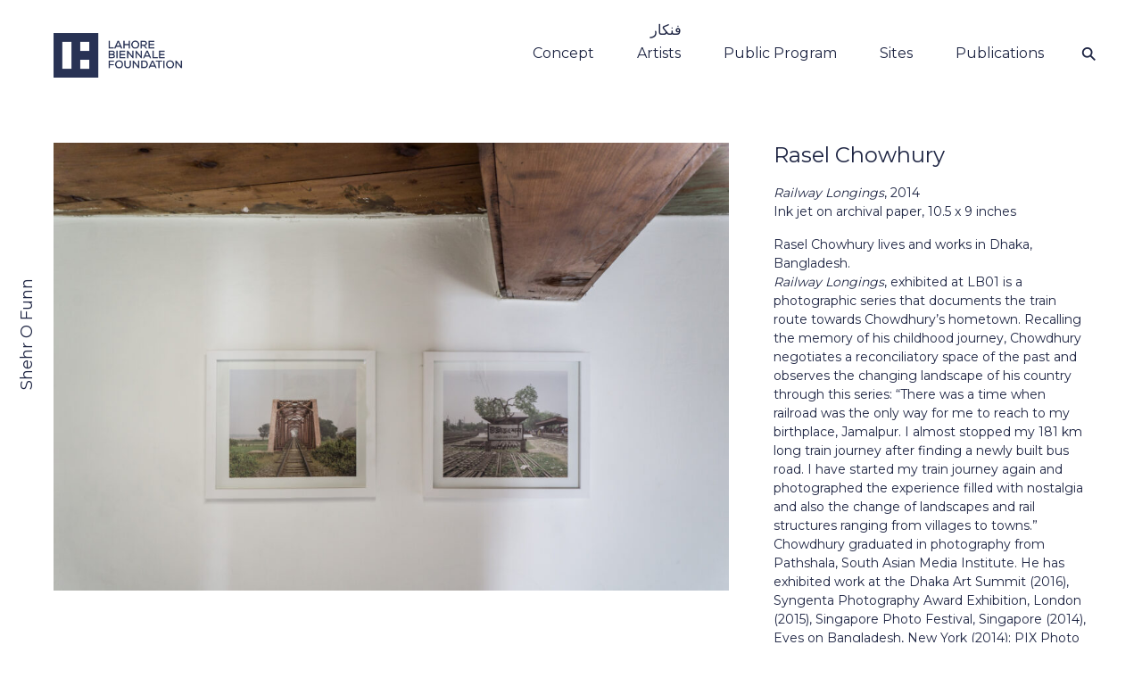

--- FILE ---
content_type: text/html; charset=UTF-8
request_url: https://lahorebiennale.org/lb01-artists/rasel-chowhury/
body_size: 12157
content:
<!doctype html>
<html dir="ltr" lang="en-US"
	prefix="og: https://ogp.me/ns#" >
<head>
<script src="https://kit.fontawesome.com/9cc41829a8.js" crossorigin="anonymous"></script>
<link href="https://cdn.jsdelivr.net/npm/bootstrap-icons@1.11.1/font/bootstrap-icons.css" rel="stylesheet">
<meta charset="UTF-8">

<meta name="description" content="Lahore, Pakistan">
<meta name="viewport" content="width=device-width, initial-scale=1, maximum-scale=1, minimum-scale=1, user-scalable=no, minimal-ui">

		<!-- All in One SEO Pro 4.1.9.4 -->
		<title>Rasel Chowhury - Lahore Biennale Foundation</title>
		<meta name="robots" content="max-image-preview:large" />
		<link rel="canonical" href="https://lahorebiennale.org/lb01-artists/rasel-chowhury/" />
		<meta property="og:locale" content="en_US" />
		<meta property="og:site_name" content="Lahore Biennale Foundation - Lahore, Pakistan" />
		<meta property="og:type" content="article" />
		<meta property="og:title" content="Rasel Chowhury - Lahore Biennale Foundation" />
		<meta property="og:url" content="https://lahorebiennale.org/lb01-artists/rasel-chowhury/" />
		<meta property="article:published_time" content="2020-05-14T23:42:33+00:00" />
		<meta property="article:modified_time" content="2020-09-25T16:49:04+00:00" />
		<meta name="twitter:card" content="summary" />
		<meta name="twitter:title" content="Rasel Chowhury - Lahore Biennale Foundation" />
		<script type="application/ld+json" class="aioseo-schema">
			{"@context":"https:\/\/schema.org","@graph":[{"@type":"WebSite","@id":"https:\/\/lahorebiennale.org\/#website","url":"https:\/\/lahorebiennale.org\/","name":"Lahore Biennale Foundation","description":"Lahore, Pakistan","inLanguage":"en-US","publisher":{"@id":"https:\/\/lahorebiennale.org\/#organization"}},{"@type":"Organization","@id":"https:\/\/lahorebiennale.org\/#organization","name":"Lahore Biennale Foundation","url":"https:\/\/lahorebiennale.org\/","logo":{"@type":"ImageObject","@id":"https:\/\/lahorebiennale.org\/#organizationLogo","url":"https:\/\/lahorebiennale.org\/wp-content\/uploads\/2022\/04\/LBF-Logo-260320-Orange-2-copy.png"},"image":{"@id":"https:\/\/lahorebiennale.org\/#organizationLogo"}},{"@type":"BreadcrumbList","@id":"https:\/\/lahorebiennale.org\/lb01-artists\/rasel-chowhury\/#breadcrumblist","itemListElement":[{"@type":"ListItem","@id":"https:\/\/lahorebiennale.org\/#listItem","position":1,"item":{"@type":"WebPage","@id":"https:\/\/lahorebiennale.org\/","name":"Home","description":"Lahore Biennale Foundation - Lahore, Pakistan","url":"https:\/\/lahorebiennale.org\/"},"nextItem":"https:\/\/lahorebiennale.org\/lb01-artists\/rasel-chowhury\/#listItem"},{"@type":"ListItem","@id":"https:\/\/lahorebiennale.org\/lb01-artists\/rasel-chowhury\/#listItem","position":2,"item":{"@type":"WebPage","@id":"https:\/\/lahorebiennale.org\/lb01-artists\/rasel-chowhury\/","name":"Rasel Chowhury","url":"https:\/\/lahorebiennale.org\/lb01-artists\/rasel-chowhury\/"},"previousItem":"https:\/\/lahorebiennale.org\/#listItem"}]},{"@type":"Person","@id":"https:\/\/lahorebiennale.org\/author\/admin\/#author","url":"https:\/\/lahorebiennale.org\/author\/admin\/","name":"admin","image":{"@type":"ImageObject","@id":"https:\/\/lahorebiennale.org\/lb01-artists\/rasel-chowhury\/#authorImage","url":"https:\/\/secure.gravatar.com\/avatar\/e3b56060d29097cc7ed4e2d3f4f1e2db?s=96&d=mm&r=g","width":96,"height":96,"caption":"admin"}},{"@type":"WebPage","@id":"https:\/\/lahorebiennale.org\/lb01-artists\/rasel-chowhury\/#webpage","url":"https:\/\/lahorebiennale.org\/lb01-artists\/rasel-chowhury\/","name":"Rasel Chowhury - Lahore Biennale Foundation","inLanguage":"en-US","isPartOf":{"@id":"https:\/\/lahorebiennale.org\/#website"},"breadcrumb":{"@id":"https:\/\/lahorebiennale.org\/lb01-artists\/rasel-chowhury\/#breadcrumblist"},"author":"https:\/\/lahorebiennale.org\/author\/admin\/#author","creator":"https:\/\/lahorebiennale.org\/author\/admin\/#author","image":{"@type":"ImageObject","@id":"https:\/\/lahorebiennale.org\/#mainImage","url":"https:\/\/lahorebiennale.org\/wp-content\/uploads\/2020\/05\/Screen-Shot-2019-08-16-at-2.45.19-PM4.png","width":2500,"height":1369},"primaryImageOfPage":{"@id":"https:\/\/lahorebiennale.org\/lb01-artists\/rasel-chowhury\/#mainImage"},"datePublished":"2020-05-14T23:42:33+00:00","dateModified":"2020-09-25T16:49:04+00:00"}]}
		</script>
		<!-- All in One SEO Pro -->

<link rel='dns-prefetch' href='//s.w.org' />
		<script type="text/javascript">
			window._wpemojiSettings = {"baseUrl":"https:\/\/s.w.org\/images\/core\/emoji\/12.0.0-1\/72x72\/","ext":".png","svgUrl":"https:\/\/s.w.org\/images\/core\/emoji\/12.0.0-1\/svg\/","svgExt":".svg","source":{"concatemoji":"https:\/\/lahorebiennale.org\/wp-includes\/js\/wp-emoji-release.min.js?ver=5.3.11"}};
			!function(e,a,t){var n,r,o,i=a.createElement("canvas"),p=i.getContext&&i.getContext("2d");function s(e,t){var a=String.fromCharCode;p.clearRect(0,0,i.width,i.height),p.fillText(a.apply(this,e),0,0);e=i.toDataURL();return p.clearRect(0,0,i.width,i.height),p.fillText(a.apply(this,t),0,0),e===i.toDataURL()}function c(e){var t=a.createElement("script");t.src=e,t.defer=t.type="text/javascript",a.getElementsByTagName("head")[0].appendChild(t)}for(o=Array("flag","emoji"),t.supports={everything:!0,everythingExceptFlag:!0},r=0;r<o.length;r++)t.supports[o[r]]=function(e){if(!p||!p.fillText)return!1;switch(p.textBaseline="top",p.font="600 32px Arial",e){case"flag":return s([127987,65039,8205,9895,65039],[127987,65039,8203,9895,65039])?!1:!s([55356,56826,55356,56819],[55356,56826,8203,55356,56819])&&!s([55356,57332,56128,56423,56128,56418,56128,56421,56128,56430,56128,56423,56128,56447],[55356,57332,8203,56128,56423,8203,56128,56418,8203,56128,56421,8203,56128,56430,8203,56128,56423,8203,56128,56447]);case"emoji":return!s([55357,56424,55356,57342,8205,55358,56605,8205,55357,56424,55356,57340],[55357,56424,55356,57342,8203,55358,56605,8203,55357,56424,55356,57340])}return!1}(o[r]),t.supports.everything=t.supports.everything&&t.supports[o[r]],"flag"!==o[r]&&(t.supports.everythingExceptFlag=t.supports.everythingExceptFlag&&t.supports[o[r]]);t.supports.everythingExceptFlag=t.supports.everythingExceptFlag&&!t.supports.flag,t.DOMReady=!1,t.readyCallback=function(){t.DOMReady=!0},t.supports.everything||(n=function(){t.readyCallback()},a.addEventListener?(a.addEventListener("DOMContentLoaded",n,!1),e.addEventListener("load",n,!1)):(e.attachEvent("onload",n),a.attachEvent("onreadystatechange",function(){"complete"===a.readyState&&t.readyCallback()})),(n=t.source||{}).concatemoji?c(n.concatemoji):n.wpemoji&&n.twemoji&&(c(n.twemoji),c(n.wpemoji)))}(window,document,window._wpemojiSettings);
		</script>
		<style type="text/css">
img.wp-smiley,
img.emoji {
	display: inline !important;
	border: none !important;
	box-shadow: none !important;
	height: 1em !important;
	width: 1em !important;
	margin: 0 .07em !important;
	vertical-align: -0.1em !important;
	background: none !important;
	padding: 0 !important;
}
</style>
	<link rel='stylesheet' id='wp-block-library-css'  href='https://lahorebiennale.org/wp-includes/css/dist/block-library/style.min.css?ver=5.3.11' type='text/css' media='all' />
<link rel='stylesheet' id='bootstrap-css'  href='https://lahorebiennale.org/wp-content/themes/editorial/css/bootstrap.min.css?ver=4.3.1' type='text/css' media='all' />
<link rel='stylesheet' id='customstyle-css'  href='https://lahorebiennale.org/wp-content/themes/editorial/css/bad.css?ver=1.0.0' type='text/css' media='all' />
<script type='text/javascript' src='https://lahorebiennale.org/wp-includes/js/jquery/jquery.js?ver=1.12.4-wp'></script>
<script type='text/javascript' src='https://lahorebiennale.org/wp-includes/js/jquery/jquery-migrate.min.js?ver=1.4.1'></script>
<link rel='https://api.w.org/' href='https://lahorebiennale.org/wp-json/' />
<link rel="EditURI" type="application/rsd+xml" title="RSD" href="https://lahorebiennale.org/xmlrpc.php?rsd" />
<link rel="wlwmanifest" type="application/wlwmanifest+xml" href="https://lahorebiennale.org/wp-includes/wlwmanifest.xml" /> 
<link rel='prev' title='Atif Khan' href='https://lahorebiennale.org/lb01-artists/atif-khan/' />
<link rel='next' title='CAMP' href='https://lahorebiennale.org/lb01-artists/camp/' />

<link rel='shortlink' href='https://lahorebiennale.org/?p=2156' />
<link rel="alternate" type="application/json+oembed" href="https://lahorebiennale.org/wp-json/oembed/1.0/embed?url=https%3A%2F%2Flahorebiennale.org%2Flb01-artists%2Frasel-chowhury%2F" />
<link rel="alternate" type="text/xml+oembed" href="https://lahorebiennale.org/wp-json/oembed/1.0/embed?url=https%3A%2F%2Flahorebiennale.org%2Flb01-artists%2Frasel-chowhury%2F&#038;format=xml" />
<link rel="icon" href="https://lahorebiennale.org/wp-content/uploads/2024/09/cropped-LBF-Logo-Home-32x32.png" sizes="32x32" />
<link rel="icon" href="https://lahorebiennale.org/wp-content/uploads/2024/09/cropped-LBF-Logo-Home-192x192.png" sizes="192x192" />
<link rel="apple-touch-icon-precomposed" href="https://lahorebiennale.org/wp-content/uploads/2024/09/cropped-LBF-Logo-Home-180x180.png" />
<meta name="msapplication-TileImage" content="https://lahorebiennale.org/wp-content/uploads/2024/09/cropped-LBF-Logo-Home-270x270.png" />
</head>

<script>
jQuery(document).ready(function($) {

  // $("#hider").hide();
  //
  // $(".menu-item").click(function() {
  //
  //
  //   if ($('.dropdown-menu').hasClass('show')) {
  //     $("#hider").show();
  //   } else {
  //     $("#hider").hide();
  //   }
  // });
  //
  // console.log($('.dropdown-menu').hasClass('show'));



  $(window).scroll(function() {

    // make nav scroll up once footer is reached
    var offset = $("footer").offset();
    var posY = offset.top - $(window).scrollTop();
    var posX = offset.left - $(window).scrollLeft();
    var diff = $(window).height() - posY;
    //console.log($("#navbar02").offset().top);

    if ($(window).scrollTop() + $(window).height() > $('footer').offset().top) {

	 $("#navbar01").addClass("nav_scrolled");

	 $('#banlb01').removeClass("fixed");
	 $('#banlb01').addClass("relative");

	 // $("#navbar02").offset({
	 //   top: $(window).scrollTop() - diff
	 // });

	 //$("#navbar02").hide();

    } else {

	 $("#navbar01").removeClass("nav_scrolled");

	 $('#banlb01').removeClass("relative");
	 $('#banlb01').addClass("fixed");


	 // $("#navbar02").offset({
	 //   top: $(window).scrollTop() + startingY
	 // });
	 //$("#navbar02").show();
    }

  });
});


window.onscroll = function() {
growShrinkLogo2()
};

function growShrinkLogo2() {
	var navbar02 = document.getElementById("navbar01")
	var navbar4 = document.getElementById("collapsingNavbar")
	var font8 = document.getElementById("menu-item-842")
	var font9 = document.getElementById("menu-item-844")
	var font10 = document.getElementById("menu-item-846")
	var font11 = document.getElementById("menu-item-852")
	var font14 = document.getElementById("menu-item-853")
	var Logo2 = document.getElementById("Logo3")
	var banlb01 = document.getElementById("banlb01")

	if (document.body.scrollTop > 5 || document.documentElement.scrollTop >5) {

		navbar01.classList.add("shrink");
		font8.classList.add("shrink");
		font9.classList.add("shrink");
		font10.classList.add("shrink");
		font11.classList.add("shrink");
		font14.classList.add("shrink");
		Logo3.classList.add("shrink");
		navbar4.classList.add("shrink");
		banlb01.classList.add("shrink");
		banlb01.classList.add("shrink");
	}

	else {

		Logo3.classList.remove("shrink");
		font8.classList.remove("shrink");
		font9.classList.remove("shrink");
		font10.classList.remove("shrink");
		font11.classList.remove("shrink");
		font14.classList.remove("shrink");
		navbar01.classList.remove("shrink");
		navbar4.classList.remove("shrink");
		banlb01.classList.remove("shrink");
		banlb01.classList.remove("shrink");

	}
}




</script>
</head>

<style>


body {
			background-color: white;

}

.menu-item-842>.dropdown-menu.show {
    background-color: rgb(255 255 255 / .9);
    width: 100vw;
    columns: 5;
    padding: 48px;
    max-width: 100vw;
    border: none;
    border-radius: unset;
    transition: opacity .5s;
    opacity: 1;
    position: fixed !important;
    top: 50%;
    transform: translateY(-50%);
    z-index: 1033;
    padding-top: 47.5vh;
    padding-bottom: 50vh;
}

.navbar .menu-item-842 li {
    font-size: 18px !important;
    padding-top: 10px;
    padding-bottom: 10px;
    padding-right: 5px !important;
    padding-left: 5px !important;
    width: 100%;
}

.navbar .menu-item li:nth-child(even) {
    float: left;
    text-align: center;
}

.navbar .menu-item li:nth-child(odd) {
    float: left;
    text-align: center;
}

#menu-item-842 li a {
    line-height: 35px;
    z-index: 10000;
}

@media only screen and (max-width: 768px) {
    .menu-item-842>.dropdown-menu.show {
        columns: 1;
    }
    #menu-item-842 li a {
        line-height: 20px;
    }
}

</Style>


<body class="lb01-artists-template-default single single-lb01-artists postid-2156 my-class  ">
<div class="content">
	<nav class="navbar LB01navbar navbar-expand-xl navbar-dark bg-dark fixed-top" id="navbar01">
		<a class="navbar-brand ml-1" href="/" id="Logo3" data-wpel-link="internal"><img src="https://lahorebiennale.org/wp-content/uploads/2024/09/LBF-Logo-Home.png" > </a>
			<button class="navbar-toggler navbar-toggler-right collapsed" type="button" data-toggle="collapse" data-target="#collapsingNavbar" onclick="this.blur();">
			    <span> </span>
			    <span> </span>
			    <span> </span>
			</button>
	    <div class="container-fluid">
		    <div class="collapse navbar-collapse" id="collapsingNavbar">

			<ul id="menu-lb01-menu" class="navbar-nav ml-auto"><li id="menu-item-11448" class="menu-item menu-item-type-custom menu-item-object-custom menu-item-11448"><a href="https://www.lahorebiennale.org/lb02-concept/lahore-biennale-01/" data-wpel-link="internal">Concept</a></li>
<li id="menu-item-842" class="menu-item menu-item-type-custom menu-item-object-custom current-menu-ancestor current-menu-parent menu-item-has-children dropdown active menu-item-842"><a href="#" class="dropdown-toggle" data-toggle="dropdown"><span class="menu-item-description">فنکار</span>Artists <b class="caret"></b></a>
<ul class="dropdown-menu depth_0">
	<li id="menu-item-3370" class="menu-item menu-item-type-post_type menu-item-object-lb01-artists menu-item-3370"><a href="https://lahorebiennale.org/lb01-artists/bani-abidi/" data-wpel-link="internal">Bani Abidi</a></li>
	<li id="menu-item-3556" class="menu-item menu-item-type-post_type menu-item-object-lb01-artists menu-item-3556"><a href="https://lahorebiennale.org/lb01-artists/hamra-abbas/" data-wpel-link="internal">Hamra Abbas</a></li>
	<li id="menu-item-4297" class="menu-item menu-item-type-post_type menu-item-object-lb01-artists menu-item-4297"><a href="https://lahorebiennale.org/lb01-artists/komail-aijazuddin/" data-wpel-link="internal">Komail Aijazuddin</a></li>
	<li id="menu-item-4314" class="menu-item menu-item-type-post_type menu-item-object-lb01-artists menu-item-4314"><a href="https://lahorebiennale.org/lb01-artists/zahoor-ul-akhlaq/" data-wpel-link="internal">Zahoor ul Akhlaq</a></li>
	<li id="menu-item-4281" class="menu-item menu-item-type-post_type menu-item-object-lb01-artists menu-item-4281"><a href="https://lahorebiennale.org/lb01-artists/david-alesworth/" data-wpel-link="internal">David Alesworth</a></li>
	<li id="menu-item-3550" class="menu-item menu-item-type-post_type menu-item-object-lb01-artists menu-item-3550"><a href="https://lahorebiennale.org/lb01-artists/halil-altindere/" data-wpel-link="internal">Halil Altindere</a></li>
	<li id="menu-item-3373" class="menu-item menu-item-type-post_type menu-item-object-lb01-artists menu-item-3373"><a href="https://lahorebiennale.org/lb01-artists/minam-apang/" data-wpel-link="internal">Minam Apang</a></li>
	<li id="menu-item-4271" class="menu-item menu-item-type-post_type menu-item-object-lb01-artists menu-item-4271"><a href="https://lahorebiennale.org/lb01-artists/awami-art-collective-2/" data-wpel-link="internal">Awami Art Collective</a></li>
	<li id="menu-item-3377" class="menu-item menu-item-type-post_type menu-item-object-lb01-artists menu-item-3377"><a href="https://lahorebiennale.org/lb01-artists/manisha-gera-baswani/" data-wpel-link="internal">Manisha Gera Baswani</a></li>
	<li id="menu-item-3376" class="menu-item menu-item-type-post_type menu-item-object-lb01-artists menu-item-3376"><a href="https://lahorebiennale.org/lb01-artists/asvajit-boyle/" data-wpel-link="internal">Asvajit Boyle</a></li>
	<li id="menu-item-3566" class="menu-item menu-item-type-post_type menu-item-object-lb01-artists menu-item-3566"><a href="https://lahorebiennale.org/lb01-artists/faiza-butt/" data-wpel-link="internal">Faiza Butt</a></li>
	<li id="menu-item-3372" class="menu-item menu-item-type-post_type menu-item-object-lb01-artists menu-item-3372"><a href="https://lahorebiennale.org/lb01-artists/muhannad-cader/" data-wpel-link="internal">Muhannad Cader</a></li>
	<li id="menu-item-4292" class="menu-item menu-item-type-post_type menu-item-object-lb01-artists menu-item-4292"><a href="https://lahorebiennale.org/lb01-artists/camp/" data-wpel-link="internal">CAMP</a></li>
	<li id="menu-item-4283" class="menu-item menu-item-type-post_type menu-item-object-lb01-artists menu-item-4283"><a href="https://lahorebiennale.org/lb01-artists/noor-ali-chagani/" data-wpel-link="internal">Noor Ali Chagani</a></li>
	<li id="menu-item-4313" class="menu-item menu-item-type-post_type menu-item-object-lb01-artists current-menu-item active menu-item-4313"><a href="https://lahorebiennale.org/lb01-artists/rasel-chowhury/" data-wpel-link="internal">Rasel Chowhury</a></li>
	<li id="menu-item-3542" class="menu-item menu-item-type-post_type menu-item-object-lb01-artists menu-item-3542"><a href="https://lahorebiennale.org/lb01-artists/iftikhar-dadi-and-elizabeth-dadi/" data-wpel-link="internal">Iftikhar Dadi and Elizabeth Dadi</a></li>
	<li id="menu-item-4300" class="menu-item menu-item-type-post_type menu-item-object-lb01-artists menu-item-4300"><a href="https://lahorebiennale.org/lb01-artists/naima-dadabhoy/" data-wpel-link="internal">Naima Dadabhoy</a></li>
	<li id="menu-item-4303" class="menu-item menu-item-type-post_type menu-item-object-lb01-artists menu-item-4303"><a href="https://lahorebiennale.org/lb01-artists/shezad-dawood/" data-wpel-link="internal">Shezad Dawood</a></li>
	<li id="menu-item-3548" class="menu-item menu-item-type-post_type menu-item-object-lb01-artists menu-item-3548"><a href="https://lahorebiennale.org/lb01-artists/salima-hashmi/" data-wpel-link="internal">Salima Hashmi</a></li>
	<li id="menu-item-3303" class="menu-item menu-item-type-post_type menu-item-object-lb01-artists menu-item-3303"><a href="https://lahorebiennale.org/lb01-artists/ayesha-jatoi/" data-wpel-link="internal">Ayesha Jatoi</a></li>
	<li id="menu-item-3543" class="menu-item menu-item-type-post_type menu-item-object-lb01-artists menu-item-3543"><a href="https://lahorebiennale.org/lb01-artists/nadia-kaabi-linke/" data-wpel-link="internal">Nadia Kaabi-Linke</a></li>
	<li id="menu-item-3557" class="menu-item menu-item-type-post_type menu-item-object-lb01-artists menu-item-3557"><a href="https://lahorebiennale.org/lb01-artists/aisha-khalid/" data-wpel-link="internal">Aisha Khalid</a></li>
	<li id="menu-item-3549" class="menu-item menu-item-type-post_type menu-item-object-lb01-artists menu-item-3549"><a href="https://lahorebiennale.org/lb01-artists/naiza-khan/" data-wpel-link="internal">Naiza Khan</a></li>
	<li id="menu-item-3380" class="menu-item menu-item-type-post_type menu-item-object-lb01-artists menu-item-3380"><a href="https://lahorebiennale.org/lb01-artists/amar-kanwar/" data-wpel-link="internal">Amar Kanwar</a></li>
	<li id="menu-item-3558" class="menu-item menu-item-type-post_type menu-item-object-lb01-artists menu-item-3558"><a href="https://lahorebiennale.org/lb01-artists/ali-kazim/" data-wpel-link="internal">Ali Kazim</a></li>
	<li id="menu-item-3368" class="menu-item menu-item-type-post_type menu-item-object-lb01-artists menu-item-3368"><a href="https://lahorebiennale.org/lb01-artists/atif-khan/" data-wpel-link="internal">Atif Khan</a></li>
	<li id="menu-item-3378" class="menu-item menu-item-type-post_type menu-item-object-lb01-artists menu-item-3378"><a href="https://lahorebiennale.org/lb01-artists/waqas-khan/" data-wpel-link="internal">Waqas Khan</a></li>
	<li id="menu-item-4299" class="menu-item menu-item-type-post_type menu-item-object-lb01-artists menu-item-4299"><a href="https://lahorebiennale.org/lb01-artists/naila-mahmood/" data-wpel-link="internal">Naila Mahmood</a></li>
	<li id="menu-item-3568" class="menu-item menu-item-type-post_type menu-item-object-lb01-artists menu-item-3568"><a href="https://lahorebiennale.org/lb01-artists/firoz-mahmud/" data-wpel-link="internal">Firoz Mahmud</a></li>
	<li id="menu-item-3552" class="menu-item menu-item-type-post_type menu-item-object-lb01-artists menu-item-3552"><a href="https://lahorebiennale.org/lb01-artists/rehana-mangi/" data-wpel-link="internal">Rehana Mangi</a></li>
	<li id="menu-item-4298" class="menu-item menu-item-type-post_type menu-item-object-lb01-artists menu-item-4298"><a href="https://lahorebiennale.org/lb01-artists/naeem-mohaiemen/" data-wpel-link="internal">Naeem Mohaiemen</a></li>
	<li id="menu-item-3541" class="menu-item menu-item-type-post_type menu-item-object-lb01-artists menu-item-3541"><a href="https://lahorebiennale.org/lb01-artists/huma-mulji/" data-wpel-link="internal">Huma Mulji</a></li>
	<li id="menu-item-4274" class="menu-item menu-item-type-post_type menu-item-object-lb01-artists menu-item-4274"><a href="https://lahorebiennale.org/lb01-artists/mehreen-murtaza/" data-wpel-link="internal">Mehreen Murtaza</a></li>
	<li id="menu-item-4295" class="menu-item menu-item-type-post_type menu-item-object-lb01-artists menu-item-4295"><a href="https://lahorebiennale.org/lb01-artists/hira-nabi/" data-wpel-link="internal">Hira Nabi</a></li>
	<li id="menu-item-3546" class="menu-item menu-item-type-post_type menu-item-object-lb01-artists menu-item-3546"><a href="https://lahorebiennale.org/lb01-artists/shirin-neshat/" data-wpel-link="internal">Shirin Neshat</a></li>
	<li id="menu-item-4302" class="menu-item menu-item-type-post_type menu-item-object-lb01-artists menu-item-4302"><a href="https://lahorebiennale.org/lb01-artists/seema-nusrat/" data-wpel-link="internal">Seema Nusrat</a></li>
	<li id="menu-item-3545" class="menu-item menu-item-type-post_type menu-item-object-lb01-artists menu-item-3545"><a href="https://lahorebiennale.org/lb01-artists/shahpour-pouyan/" data-wpel-link="internal">Shahpour Pouyan</a></li>
	<li id="menu-item-3551" class="menu-item menu-item-type-post_type menu-item-object-lb01-artists menu-item-3551"><a href="https://lahorebiennale.org/lb01-artists/imran-qureshi/" data-wpel-link="internal">Imran Qureshi</a></li>
	<li id="menu-item-3567" class="menu-item menu-item-type-post_type menu-item-object-lb01-artists menu-item-3567"><a href="https://lahorebiennale.org/lb01-artists/asad-raza/" data-wpel-link="internal">Asad Raza</a></li>
	<li id="menu-item-3540" class="menu-item menu-item-type-post_type menu-item-object-lb01-artists menu-item-3540"><a href="https://lahorebiennale.org/lb01-artists/fazal-rizvi/" data-wpel-link="internal">Fazal Rizvi</a></li>
	<li id="menu-item-3374" class="menu-item menu-item-type-post_type menu-item-object-lb01-artists menu-item-3374"><a href="https://lahorebiennale.org/lb01-artists/lala-rukh/" data-wpel-link="internal">Lala Rukh</a></li>
	<li id="menu-item-3544" class="menu-item menu-item-type-post_type menu-item-object-lb01-artists menu-item-3544"><a href="https://lahorebiennale.org/lb01-artists/sadia-salim/" data-wpel-link="internal">Sadia Salim</a></li>
	<li id="menu-item-4285" class="menu-item menu-item-type-post_type menu-item-object-lb01-artists menu-item-4285"><a href="https://lahorebiennale.org/lb01-artists/wardha-shabbir/" data-wpel-link="internal">Wardha Shabbir</a></li>
	<li id="menu-item-3553" class="menu-item menu-item-type-post_type menu-item-object-lb01-artists menu-item-3553"><a href="https://lahorebiennale.org/lb01-artists/mahbub-shah/" data-wpel-link="internal">Mahbub Shah</a></li>
	<li id="menu-item-3371" class="menu-item menu-item-type-post_type menu-item-object-lb01-artists menu-item-3371"><a href="https://lahorebiennale.org/lb01-artists/thamotharampillai-shanaathanan/" data-wpel-link="internal">Thamotharampillai Shanaathanan</a></li>
	<li id="menu-item-3547" class="menu-item menu-item-type-post_type menu-item-object-lb01-artists menu-item-3547"><a href="https://lahorebiennale.org/lb01-artists/shahzia-sikander/" data-wpel-link="internal">Shahzia Sikander</a></li>
	<li id="menu-item-3375" class="menu-item menu-item-type-post_type menu-item-object-lb01-artists menu-item-3375"><a href="https://lahorebiennale.org/lb01-artists/ayesha-sultana/" data-wpel-link="internal">Ayesha Sultana</a></li>
	<li id="menu-item-3554" class="menu-item menu-item-type-post_type menu-item-object-lb01-artists menu-item-3554"><a href="https://lahorebiennale.org/lb01-artists/alia-syed/" data-wpel-link="internal">Alia Syed</a></li>
	<li id="menu-item-3369" class="menu-item menu-item-type-post_type menu-item-object-lb01-artists menu-item-3369"><a href="https://lahorebiennale.org/lb01-artists/masooma-syed/" data-wpel-link="internal">Masooma Syed</a></li>
	<li id="menu-item-4654" class="menu-item menu-item-type-post_type menu-item-object-lb01-artists menu-item-4654"><a href="https://lahorebiennale.org/lb01-artists/salman-toor/" data-wpel-link="internal">Salman Toor</a></li>
	<li id="menu-item-4296" class="menu-item menu-item-type-post_type menu-item-object-lb01-artists menu-item-4296"><a href="https://lahorebiennale.org/lb01-artists/kay-walkowiak/" data-wpel-link="internal">Kay Walkowiak</a></li>
</ul>
</li>
<li id="menu-item-844" class="menu-item menu-item-type-custom menu-item-object-custom menu-item-has-children dropdown menu-item-844"><a href="#" class="dropdown-toggle" data-toggle="dropdown"><span class="menu-item-description">عوامی پروگرام</span>Public Program <b class="caret"></b></a>
<ul class="dropdown-menu depth_0">
	<li id="menu-item-2972" class="menu-item menu-item-type-post_type menu-item-object-lb01-public-program menu-item-2972"><a href="https://lahorebiennale.org/lb01-public-program/academic-forum/" data-wpel-link="internal">Academic Forum</a></li>
	<li id="menu-item-5208" class="menu-item menu-item-type-post_type menu-item-object-lb01-public-program menu-item-5208"><a href="https://lahorebiennale.org/lb01-public-program/youth-forum/" data-wpel-link="internal">Youth Forum</a></li>
	<li id="menu-item-3123" class="menu-item menu-item-type-post_type menu-item-object-lb01-public-program menu-item-3123"><a href="https://lahorebiennale.org/lb01-public-program/art-speak/" data-wpel-link="internal">artSPEAK</a></li>
</ul>
</li>
<li id="menu-item-846" class="menu-item menu-item-type-custom menu-item-object-custom menu-item-has-children dropdown menu-item-846"><a href="#" class="dropdown-toggle" data-toggle="dropdown"><span class="menu-item-description">مقامات</span>Sites <b class="caret"></b></a>
<ul class="dropdown-menu depth_0">
	<li id="menu-item-4306" class="menu-item menu-item-type-post_type menu-item-object-lb01-sites menu-item-4306"><a href="https://lahorebiennale.org/lb01-sites/alhamra-art-centre/" data-wpel-link="internal">Alhamra Art Centre</a></li>
	<li id="menu-item-4291" class="menu-item menu-item-type-post_type menu-item-object-lb01-sites menu-item-4291"><a href="https://lahorebiennale.org/lb01-sites/bagh-e-jinnah/" data-wpel-link="internal">Bagh-e-Jinnah</a></li>
	<li id="menu-item-4269" class="menu-item menu-item-type-post_type menu-item-object-lb01-sites menu-item-4269"><a href="https://lahorebiennale.org/lb01-sites/canal/" data-wpel-link="internal">Canal</a></li>
	<li id="menu-item-4272" class="menu-item menu-item-type-post_type menu-item-object-lb01-sites menu-item-4272"><a href="https://lahorebiennale.org/lb01-sites/lahore-fort-2/" data-wpel-link="internal">Lahore Fort</a></li>
	<li id="menu-item-4310" class="menu-item menu-item-type-post_type menu-item-object-lb01-sites menu-item-4310"><a href="https://lahorebiennale.org/lb01-sites/lahore-museum/" data-wpel-link="internal">Lahore Museum</a></li>
	<li id="menu-item-4643" class="menu-item menu-item-type-post_type menu-item-object-lb01-sites menu-item-4643"><a href="https://lahorebiennale.org/lb01-sites/maktab-khana-miniature-painting-atelier/" data-wpel-link="internal">Maktab Khana (Miniature Painting Atelier)</a></li>
	<li id="menu-item-4316" class="menu-item menu-item-type-post_type menu-item-object-lb01-sites menu-item-4316"><a href="https://lahorebiennale.org/lb01-sites/mubarak-haveli/" data-wpel-link="internal">Mubarak Haveli</a></li>
	<li id="menu-item-4270" class="menu-item menu-item-type-post_type menu-item-object-lb01-sites menu-item-4270"><a href="https://lahorebiennale.org/lb01-sites/shahi-hammam/" data-wpel-link="internal">Shahi Hammam</a></li>
</ul>
</li>
<li id="menu-item-852" class="menu-item menu-item-type-custom menu-item-object-custom menu-item-has-children dropdown menu-item-852"><a href="#" class="dropdown-toggle" data-toggle="dropdown"><span class="menu-item-description">مطبوعات</span>Publications <b class="caret"></b></a>
<ul class="dropdown-menu depth_0">
	<li id="menu-item-4653" class="menu-item menu-item-type-post_type menu-item-object-lb01-guides menu-item-4653"><a href="https://lahorebiennale.org/lb01-guides/lb01-guidebook/" data-wpel-link="internal">LB01 Guidebook</a></li>
	<li id="menu-item-7122" class="menu-item menu-item-type-post_type menu-item-object-publications menu-item-7122"><a href="https://lahorebiennale.org/publications/lahore-biennale-reader-01/" data-wpel-link="internal">Lahore Biennale Reader 01</a></li>
</ul>
</li>
<li id="menu-item-853" class="open-search menu-item menu-item-type-custom menu-item-object-custom menu-item-853"><a href="#">⚲</a></li>
</ul>

			</div>
		</div>
	</nav>


	<div class:"col-12">
		<div class="search-form-container LB01search">
			<div class="container searchform">
			<form role="search" method="get" action="https://lahorebiennale.org/">
	<div class="cursor">



		<input type=" " class="form-control searchbox" style=" width:100%" placeholder="" value="" name="s" title="search" />
		<i></i>
		</div>
</form>
			</div>
		</div>
	</div>
	<div>
     	<h2 class="bannerlb01" id="banlb01"><a href="/lb01" data-wpel-link="internal">Shehr O Funn</a></h2>
	</div>


<div class="bodycon">
<div class="container-fluid">
	<div class="row">
		<div class="col-xl-8 artistslide">
			<div id="bad-carousel" class="carousel slide carousel-fade" data-ride="carousel">

				<div class="carousel-inner artists-inner-1">
					<div class="carousel-item artists active"><img width="1024" height="680" src="https://lahorebiennale.org/wp-content/uploads/2020/05/DSC06343-1024x680.jpg" class="attachment-large size-large" alt="" srcset="https://lahorebiennale.org/wp-content/uploads/2020/05/DSC06343-1024x680.jpg 1024w, https://lahorebiennale.org/wp-content/uploads/2020/05/DSC06343-300x199.jpg 300w, https://lahorebiennale.org/wp-content/uploads/2020/05/DSC06343-768x510.jpg 768w, https://lahorebiennale.org/wp-content/uploads/2020/05/DSC06343-1536x1021.jpg 1536w, https://lahorebiennale.org/wp-content/uploads/2020/05/DSC06343-2048x1361.jpg 2048w, https://lahorebiennale.org/wp-content/uploads/2020/05/DSC06343-150x100.jpg 150w, https://lahorebiennale.org/wp-content/uploads/2020/05/DSC06343-100x66.jpg 100w, https://lahorebiennale.org/wp-content/uploads/2020/05/DSC06343-175x116.jpg 175w" sizes="(max-width: 1024px) 100vw, 1024px" /></div><div class="carousel-item artists "><img width="1024" height="561" src="https://lahorebiennale.org/wp-content/uploads/2020/05/Screen-Shot-2019-08-16-at-2.45.19-PM4-1024x561.png" class="attachment-large size-large" alt="" srcset="https://lahorebiennale.org/wp-content/uploads/2020/05/Screen-Shot-2019-08-16-at-2.45.19-PM4-1024x561.png 1024w, https://lahorebiennale.org/wp-content/uploads/2020/05/Screen-Shot-2019-08-16-at-2.45.19-PM4-300x164.png 300w, https://lahorebiennale.org/wp-content/uploads/2020/05/Screen-Shot-2019-08-16-at-2.45.19-PM4-768x421.png 768w, https://lahorebiennale.org/wp-content/uploads/2020/05/Screen-Shot-2019-08-16-at-2.45.19-PM4-1536x841.png 1536w" sizes="(max-width: 1024px) 100vw, 1024px" /></div>

									<ol class="carousel-indicators programmes">
									 <? echo $bullets; ?>
								 	</ol>

									<a class="carousel-control-next next" data-target="#bad-carousel" role="button" data-slide="next">
									 <span class="carousel-control-next-icon" aria-hidden="true"></span>
									 <span class="sr-only">Next</span>
									</a>

				</div>
			</div>
		</div>






		<div class="col-lg-4 artistblock">
			<h2>Rasel Chowhury</h2>
			<p><i><span style="font-weight: 400;">Railway Longings</span></i><span style="font-weight: 400;">, 2014<br />
</span><span style="font-weight: 400;">Ink jet on archival paper, </span><span style="font-weight: 400;">10.5 x 9 inches</span></p>
	            <div class="panel-secrol expand-panel">
<p class="p1">Rasel Chowhury lives and works in Dhaka, Bangladesh.<br />
<em>Railway Longings</em>, exhibited at LB01 is a photographic series that documents the train route towards Chowdhury’s hometown. Recalling the memory of his childhood journey, Chowdhury negotiates a reconciliatory space of the past and observes the changing landscape of his country through this series: “There was a time when railroad was the only way for me to reach to my birthplace, Jamalpur. I almost stopped my 181 km long train journey after finding a newly built bus road. I have started my train journey again and photographed the experience filled with nostalgia and also the change of landscapes and rail structures ranging from villages to towns.”<br />
Chowdhury graduated in photography from Pathshala, South Asian Media Institute. He has exhibited work at the Dhaka Art Summit (2016), Syngenta Photography Award Exhibition, London (2015), Singapore Photo Festival, Singapore (2014), Eyes on Bangladesh, New York (2014); PIX Photo Exhibition, Delhi (2014), and the Photo Quai Festival, Paris (2013).</p>
</div>

	            <br>
	            <br>
	            <br>

	            </div>
	            </div>
	            </div>

	            <div class="container-fluid">
	<div class="row short_bios programme-row">
	    <div class="col-lg-4">
        	<small><p>Text and image source: Lahore Biennale Foundation</p>
</small>
  		</div>

		<div class"col-8"></div>

	</div>
	</div>
</div>









<footer>

	<div class="menu-lb01-footer-container"><ul id="menu-lb01-footer" class="menu"><li id="menu-item-5792" class="menu-item menu-item-type-post_type menu-item-object-lb01-footer menu-item-5792"><a href="https://lahorebiennale.org/lb01-footer/concept/" data-wpel-link="internal">Concept</a></li>
<li id="menu-item-1039" class="menu-item menu-item-type-post_type menu-item-object-lb01-footer menu-item-1039"><a href="https://lahorebiennale.org/lb01-footer/guides/" data-wpel-link="internal">Media</a></li>
<li id="menu-item-1041" class="menu-item menu-item-type-post_type menu-item-object-lb01-footer menu-item-1041"><a href="https://lahorebiennale.org/lb01-footer/press-releases/" data-wpel-link="internal">Press</a></li>
<li id="menu-item-5900" class="menu-item menu-item-type-custom menu-item-object-custom menu-item-5900"><a href="/home/lb01/lb01-sponsors/" data-wpel-link="internal">Sponsors</a></li>
<li id="menu-item-5851" class="menu-item menu-item-type-post_type menu-item-object-lb01-team menu-item-5851"><a href="https://lahorebiennale.org/lb01-team/lb01-team/" data-wpel-link="internal">Team</a></li>
<li id="menu-item-1044" class="menu-item menu-item-type-post_type menu-item-object-lb01-footer menu-item-1044"><a href="https://lahorebiennale.org/lb01-footer/collateral-events/" data-wpel-link="internal">Collateral Events</a></li>
<li id="menu-item-5791" class="menu-item menu-item-type-post_type menu-item-object-lb01-footer menu-item-5791"><a href="https://lahorebiennale.org/lb01-footer/contact/" data-wpel-link="internal">Contact</a></li>
</ul></div>
		<div class="row" id="social" style="padding-top: 93px;">
			<div class="col align-self-center social">

				<a href="https://twitter.com/LahoreBiennale" data-wpel-link="external" target="_blank" rel="external noopener noreferrer"><i class="bi bi-twitter-x" style="padding: 8px;"></i><a>
				<a href="https://www.facebook.com/LahoreBiennaleFoundation"><i class="bi bi-facebook" style="padding: 8px;"></i><a>
				<a href="https://www.instagram.com/lahorebiennalefoundation"><i class="bi bi-instagram" style="padding: 8px;"></i><a>
				<a href="mailto:info@lbf.org.pk"><i class="bi bi-envelope" style="padding: 8px;"></i><a>



			</div>
		</div>


		<div class="row" style= "padding-top: 15px;">
			<div class="col align-self-center">

				<h1> Lahore Biennale Foundation </h1>

				
				<div class="row" style= "padding-top: 10px;">
				  	<div class="col-md-6 offset-md-3 LBF_Description">

						<p>The Lahore Biennale Foundation is a non-profit organization that seeks to provide critical sites for experimentation in the visual arts. LBF focuses on the many stages of production, display and reception of contemporary art in diverse forms. It understands inclusivity, collaboration, and public engagement as being central to its vision and is committed to developing the potential of art as an agent of social transformation.</p>
					</div>
				</div>
			</div>
		</div>


		



			 <div class="modal fade" id="paymentModel" role="dialog">
			<div class="modal-dialog">
			<div class="modal-content">
					<div class="modal-header">
						<button type="button" class="close" data-dismiss="modal">&times;</button>
						<h4 class="modal-title">DONATE NOW</h4>
					</div>
					<div class="modal-body">
						<form method="get" action="https://www.lahorebiennale.org/payment">
								<div class="form-group">
									<label for="bill_to_forename">First Name</label>
									<input type="text" required="" name="bill_to_forename" class="form-control" id="bill_to_forename" placeholder="Enter First Name">
								</div>
								<div class="form-group">
									<label for="bill_to_surname">Last Name</label>
									<input type="text" required="" name="bill_to_surname" class="form-control" id="bill_to_surname" placeholder="Enter Last Name">
								</div>
								<div class="form-group">
									<label for="bill_to_email">Email address</label>
									<input type="email" required="" name="bill_to_email" class="form-control" id="bill_to_email" aria-describedby="emailHelp" placeholder="Enter email">
								</div>
								<div class="form-group">
									<label for="bill_to_phone">Phone</label>
									<input type="text" required="" pattern="[0-9][0-9]{11}" name="bill_to_phone" class="form-control" id="bill_to_phone" placeholder="Format 923XXXXXXXXX">
								</div>
								<div class="form-group">
									<label for="InputOrganization">Organization</label>
									<input type="text" required="" class="form-control" name="organization" id="InputOrganization" placeholder="Organization">
								</div>
								<div class="form-group">
									<label for="bill_to_address_line1">Address</label>
									<input type="text" required="" class="form-control" name="bill_to_address_line1" id="bill_to_address_line1" placeholder="Address">
								</div>
								<div class="form-group">
									<label for="bill_to_address_city">City</label>
									<input type="text" required="" class="form-control" name="bill_to_address_city" id="bill_to_address_city" placeholder="City">
								</div>
								<div class="form-group">
									<label for="bill_to_address_country">Country</label>
									<select name="bill_to_address_country" class="form-control" id="bill_to_address_country">
										 <option value="AF">Afghanistan</option>
										 <option value="AX">&Aring;land Islands</option>
										 <option value="AL">Albania</option>
										 <option value="DZ">Algeria</option>
										 <option value="AS">American Samoa</option>
										 <option value="AD">Andorra</option>
										 <option value="AO">Angola</option>
										 <option value="AI">Anguilla</option>
										 <option value="AQ">Antarctica</option>
										 <option value="AG">Antigua and Barbuda</option>
										 <option value="AR">Argentina</option>
										 <option value="AM">Armenia</option>
										 <option value="AW">Aruba</option>
										 <option value="AU">Australia</option>
										 <option value="AT">Austria</option>
										 <option value="AZ">Azerbaijan</option>
										 <option value="BS">Bahamas</option>
										 <option value="BH">Bahrain</option>
										 <option value="BD">Bangladesh</option>
										 <option value="BB">Barbados</option>
										 <option value="BY">Belarus</option>
										 <option value="BE">Belgium</option>
										 <option value="BZ">Belize</option>
										 <option value="BJ">Benin</option>
										 <option value="BM">Bermuda</option>
										 <option value="BT">Bhutan</option>
										 <option value="BO">Bolivia, Plurinational State of</option>
										 <option value="BQ">Bonaire, Sint Eustatius and Saba</option>
										 <option value="BA">Bosnia and Herzegovina</option>
										 <option value="BW">Botswana</option>
										 <option value="BV">Bouvet Island</option>
										 <option value="BR">Brazil</option>
										 <option value="IO">British Indian Ocean Territory</option>
										 <option value="BN">Brunei Darussalam</option>
										 <option value="BG">Bulgaria</option>
										 <option value="BF">Burkina Faso</option>
										 <option value="BI">Burundi</option>
										 <option value="KH">Cambodia</option>
										 <option value="CM">Cameroon</option>
										 <option value="CA">Canada</option>
										 <option value="CV">Cape Verde</option>
										 <option value="KY">Cayman Islands</option>
										 <option value="CF">Central African Republic</option>
										 <option value="TD">Chad</option>
										 <option value="CL">Chile</option>
										 <option value="CN">China</option>
										 <option value="CX">Christmas Island</option>
										 <option value="CC">Cocos (Keeling) Islands</option>
										 <option value="CO">Colombia</option>
										 <option value="KM">Comoros</option>
										 <option value="CG">Congo</option>
										 <option value="CD">Congo, the Democratic Republic of the</option>
										 <option value="CK">Cook Islands</option>
										 <option value="CR">Costa Rica</option>
										 <option value="CI">C&ocirc;te d&#39;Ivoire</option>
										 <option value="HR">Croatia</option>
										 <option value="CU">Cuba</option>
										 <option value="CW">Cura&ccedil;ao</option>
										 <option value="CY">Cyprus</option>
										 <option value="CZ">Czech Republic</option>
										 <option value="DK">Denmark</option>
										 <option value="DJ">Djibouti</option>
										 <option value="DM">Dominica</option>
										 <option value="DO">Dominican Republic</option>
										 <option value="EC">Ecuador</option>
										 <option value="EG">Egypt</option>
										 <option value="SV">El Salvador</option>
										 <option value="GQ">Equatorial Guinea</option>
										 <option value="ER">Eritrea</option>
										 <option value="EE">Estonia</option>
										 <option value="ET">Ethiopia</option>
										 <option value="FK">Falkland Islands (Malvinas)</option>
										 <option value="FO">Faroe Islands</option>
										 <option value="FJ">Fiji</option>
										 <option value="FI">Finland</option>
										 <option value="FR">France</option>
										 <option value="GF">French Guiana</option>
										 <option value="PF">French Polynesia</option>
										 <option value="TF">French Southern Territories</option>
										 <option value="GA">Gabon</option>
										 <option value="GM">Gambia</option>
										 <option value="GE">Georgia</option>
										 <option value="DE">Germany</option>
										 <option value="GH">Ghana</option>
										 <option value="GI">Gibraltar</option>
										 <option value="GR">Greece</option>
										 <option value="GL">Greenland</option>
										 <option value="GD">Grenada</option>
										 <option value="GP">Guadeloupe</option>
										 <option value="GU">Guam</option>
										 <option value="GT">Guatemala</option>
										 <option value="GG">Guernsey</option>
										 <option value="GN">Guinea</option>
										 <option value="GW">Guinea-Bissau</option>
										 <option value="GY">Guyana</option>
										 <option value="HT">Haiti</option>
										 <option value="HM">Heard Island and McDonald Islands</option>
										 <option value="VA">Holy See (Vatican City State)</option>
										 <option value="HN">Honduras</option>
										 <option value="HK">Hong Kong</option>
										 <option value="HU">Hungary</option>
										 <option value="IS">Iceland</option>
										 <option value="IN">India</option>
										 <option value="ID">Indonesia</option>
										 <option value="IR">Iran, Islamic Republic of</option>
										 <option value="IQ">Iraq</option>
										 <option value="IE">Ireland</option>
										 <option value="IM">Isle of Man</option>
										 <option value="IL">Israel</option>
										 <option value="IT">Italy</option>
										 <option value="JM">Jamaica</option>
										 <option value="JP">Japan</option>
										 <option value="JE">Jersey</option>
										 <option value="JO">Jordan</option>
										 <option value="KZ">Kazakhstan</option>
										 <option value="KE">Kenya</option>
										 <option value="KI">Kiribati</option>
										 <option value="KP">Korea, Democratic People&#39;s Republic of</option>
										 <option value="KR">Korea, Republic of</option>
										 <option value="KW">Kuwait</option>
										 <option value="KG">Kyrgyzstan</option>
										 <option value="LA">Lao People&#39;s Democratic Republic</option>
										 <option value="LV">Latvia</option>
										 <option value="LB">Lebanon</option>
										 <option value="LS">Lesotho</option>
										 <option value="LR">Liberia</option>
										 <option value="LY">Libya</option>
										 <option value="LI">Liechtenstein</option>
										 <option value="LT">Lithuania</option>
										 <option value="LU">Luxembourg</option>
										 <option value="MO">Macao</option>
										 <option value="MK">Macedonia, the former Yugoslav Republic of</option>
										 <option value="MG">Madagascar</option>
										 <option value="MW">Malawi</option>
										 <option value="MY">Malaysia</option>
										 <option value="MV">Maldives</option>
										 <option value="ML">Mali</option>
										 <option value="MT">Malta</option>
										 <option value="MH">Marshall Islands</option>
										 <option value="MQ">Martinique</option>
										 <option value="MR">Mauritania</option>
										 <option value="MU">Mauritius</option>
										 <option value="YT">Mayotte</option>
										 <option value="MX">Mexico</option>
										 <option value="FM">Micronesia, Federated States of</option>
										 <option value="MD">Moldova, Republic of</option>
										 <option value="MC">Monaco</option>
										 <option value="MN">Mongolia</option>
										 <option value="ME">Montenegro</option>
										 <option value="MS">Montserrat</option>
										 <option value="MA">Morocco</option>
										 <option value="MZ">Mozambique</option>
										 <option value="MM">Myanmar</option>
										 <option value="NA">Namibia</option>
										 <option value="NR">Nauru</option>
										 <option value="NP">Nepal</option>
										 <option value="NL">Netherlands</option>
										 <option value="NC">New Caledonia</option>
										 <option value="NZ">New Zealand</option>
										 <option value="NI">Nicaragua</option>
										 <option value="NE">Niger</option>
										 <option value="NG">Nigeria</option>
										 <option value="NU">Niue</option>
										 <option value="NF">Norfolk Island</option>
										 <option value="MP">Northern Mariana Islands</option>
										 <option value="NO">Norway</option>
										 <option value="OM">Oman</option>
										 <option value="PK">Pakistan</option>
										 <option value="PW">Palau</option>
										 <option value="PS">Palestinian Territory, Occupied</option>
										 <option value="PA">Panama</option>
										 <option value="PG">Papua New Guinea</option>
										 <option value="PY">Paraguay</option>
										 <option value="PE">Peru</option>
										 <option value="PH">Philippines</option>
										 <option value="PN">Pitcairn</option>
										 <option value="PL">Poland</option>
										 <option value="PT">Portugal</option>
										 <option value="PR">Puerto Rico</option>
										 <option value="QA">Qatar</option>
										 <option value="RE">R&eacute;union</option>
										 <option value="RO">Romania</option>
										 <option value="RU">Russian Federation</option>
										 <option value="RW">Rwanda</option>
										 <option value="BL">Saint Barth&eacute;lemy</option>
										 <option value="SH">Saint Helena, Ascension and Tristan da Cunha</option>
										 <option value="KN">Saint Kitts and Nevis</option>
										 <option value="LC">Saint Lucia</option>
										 <option value="MF">Saint Martin (French part)</option>
										 <option value="PM">Saint Pierre and Miquelon</option>
										 <option value="VC">Saint Vincent and the Grenadines</option>
										 <option value="WS">Samoa</option>
										 <option value="SM">San Marino</option>
										 <option value="ST">Sao Tome and Principe</option>
										 <option value="SA">Saudi Arabia</option>
										 <option value="SN">Senegal</option>
										 <option value="RS">Serbia</option>
										 <option value="SC">Seychelles</option>
										 <option value="SL">Sierra Leone</option>
										 <option value="SG">Singapore</option>
										 <option value="SX">Sint Maarten (Dutch part)</option>
										 <option value="SK">Slovakia</option>
										 <option value="SI">Slovenia</option>
										 <option value="SB">Solomon Islands</option>
										 <option value="SO">Somalia</option>
										 <option value="ZA">South Africa</option>
										 <option value="GS">South Georgia and the South Sandwich Islands</option>
										 <option value="SS">South Sudan</option>
										 <option value="ES">Spain</option>
										 <option value="LK">Sri Lanka</option>
										 <option value="SD">Sudan</option>
										 <option value="SR">Suriname</option>
										 <option value="SJ">Svalbard and Jan Mayen</option>
										 <option value="SZ">Swaziland</option>
										 <option value="SE">Sweden</option>
										 <option value="CH">Switzerland</option>
										 <option value="SY">Syrian Arab Republic</option>
										 <option value="TW">Taiwan, Province of China</option>
										 <option value="TJ">Tajikistan</option>
										 <option value="TZ">Tanzania, United Republic of</option>
										 <option value="TH">Thailand</option>
										 <option value="TL">Timor-Leste</option>
										 <option value="TG">Togo</option>
										 <option value="TK">Tokelau</option>
										 <option value="TO">Tonga</option>
										 <option value="TT">Trinidad and Tobago</option>
										 <option value="TN">Tunisia</option>
										 <option value="TR">Turkey</option>
										 <option value="TM">Turkmenistan</option>
										 <option value="TC">Turks and Caicos Islands</option>
										 <option value="TV">Tuvalu</option>
										 <option value="UG">Uganda</option>
										 <option value="UA">Ukraine</option>
										 <option value="AE">United Arab Emirates</option>
										 <option value="GB">United Kingdom</option>
										 <option value="US">United States</option>
										 <option value="UM">United States Minor Outlying Islands</option>
										 <option value="UY">Uruguay</option>
										 <option value="UZ">Uzbekistan</option>
										 <option value="VU">Vanuatu</option>
										 <option value="VE">Venezuela, Bolivarian Republic of</option>
										 <option value="VN">Viet Nam</option>
										 <option value="VG">Virgin Islands, British</option>
										 <option value="VI">Virgin Islands, U.S.</option>
										 <option value="WF">Wallis and Futuna</option>
										 <option value="EH">Western Sahara</option>
										 <option value="YE">Yemen</option>
										 <option value="ZM">Zambia</option>
										 <option value="ZW">Zimbabwe</option>
									</select>
								</div>

								<div class="form-group">
									<label for="bill_to_address_postal_code">Postal Code / ZIP Code</label>
									<input type="text" required="" class="form-control" name="bill_to_address_postal_code" id="bill_to_address_postal_code" placeholder="Postal Code / ZIP Code">
								</div>
								<div class="form-group">
									<label for="bill_to_address_state">State / Province</label>
									<input type="text" required="" class="form-control" name="bill_to_address_state" id="bill_to_address_state" placeholder="State / Province">
								</div>
								<div class="form-group">
									<label for="currency" >Currency</label>
									<select name="currency" id="currency" class="form-control">
										 <option value="USD" selected="selected">United States Dollars</option>
										 <option value="PKR">Pakistan Rupees</option>
										 <option value="EUR">Euro</option>
										 <option value="GBP">United Kingdom Pounds</option>
									</select>
								</div>

								<div class="form-group">
									<label for="InputAmount">Amount</label>
									<input type="number" required="" name="amount" min="5" class="form-control" id="InputAmount" placeholder="Amount">
								</div>
								<button type="submit" style="background-color: #000000;border-color: #000000;;" class="btn btn-primary">DONATE</button>
						</form>
					</div>
					<div class="modal-footer">
						<button type="button" class="btn btn-default" data-dismiss="modal">Close</button>
					</div>
				</div>

			</div>
		</div>
		<!-- Modal End -->

	<br>
	<a data-toggle="modal" data-target="#paymentModel"  class="btn btn-donate">Donate</a>



	<div class="row" style= "padding-top: 50px;">
					<div class="col align-self-center">
						<p style="font-size: 10.8px;padding: 0px;"> All Rights Reserved © 2022 Lahore Biennale Foundation </p>
					</div>
				</div>


				<div class="row" style= "padding-top: 0px; padding-bottom: 0px; margin-bottom: 0px;">
					<div class="col align-self-center">
						<p style="font-size: 10.8px;padding-bottom: 20px;"> Website by <a href="https://dathprojects.com/" data-wpel-link="external" target="_blank" rel="external noopener noreferrer">.dath projects</a> </p>
					</div>
				</div>

				<!-- <div class="row" style= "padding:0px;">
					<div class="col align-self-center">
						<p style="font-size: 10.8px; padding: 0px;"> David Torrone & Athanasios Anagnostopoulos </p>
					</div>
				</div> -->
		</div>
		</div>



	</footer>

		<script type='text/javascript' src='https://lahorebiennale.org/wp-content/themes/editorial/js/main.js?ver=1.0.0'></script>
<script type='text/javascript' src='https://lahorebiennale.org/wp-content/themes/editorial/js/bootstrap.min.js?ver=4.3.1'></script>
<script type='text/javascript' src='https://lahorebiennale.org/wp-content/themes/editorial/js/lbf.js?ver=1.0.0'></script>
<script type='text/javascript' src='https://lahorebiennale.org/wp-includes/js/wp-embed.min.js?ver=5.3.11'></script>
	</div>
	</body>
	</html>

<!--Generated by Endurance Page Cache-->

--- FILE ---
content_type: text/css
request_url: https://lahorebiennale.org/wp-content/themes/editorial/css/bad.css?ver=1.0.0
body_size: 6976
content:
@import url(https://fonts.googleapis.com/css?family=Montserrat|Work+Sans&display=swap);@import url(https://fonts.googleapis.com/css?family=Special+Elite&display=swap);html,head,body{max-width:1440px!important;height:100%;margin:0 auto}.bodycon{animation:transitionIn 2s;min-height:100vh}.bodycon2{animation:transitionIn 2s;margin-bottom:140px;min-height:100vh}@keyframes transitionIn{from{opacity:0}to{opacity:1}}@keyframes transitionOut{from{opacity:1}to{opacity:0}}@keyframes textHover{from{color:#1e2543}to{color:#737588}}@keyframes textHoverout{from{color:#1e2543}to{color:#737588}}.content{max-width:1400px;margin:35px}.navcontainer{max-width:1440px}@media only screen and (max-width:1000px){.content{max-width:100vw;margin:0;overflow-x:hidden}}body{font-family:'Montserrat',sans-serif;margin-top:150px;overflow-x:hidden;font-size:16px}@media only screen and (max-width:1000px){body{margin-top:150px}.LBF-class{margin-top:100px}}p{padding-right:10px;padding-left:10px;padding-top:0;padding-bottom:0;font-family:'Montserrat',sans-serif;font-size:.875em;color:#1e2543}img{padding:10px}a{color:#1e2543}a:hover{text-decoration:none;color:#737588}h1>a:hover,h3>a:hover,p>a:hover,small>a:hover{transition:color ease .7s}h1>a,h3>a,p>a,small>a{transition:color ease .35s}p a{color:#1e2543;text-decoration:none;font-weight:700}ul{font-family:'Montserrat',sans-serif;font-size:.875em;color:#1e2543}h1{padding:9px;color:#1e2543;font-size:2em}h2{padding:10px;color:#1e2543;font-size:1.5em}h3{font-size:1.25em;color:#1e2543;padding:10px}small a{color:#1e2543}small.subtitle{letter-spacing:5px;color:#1e2543}li{color:#1e2543;font-size:15px}ul{color:#1e2543;font-size:1em}@media only screen and (max-width:1000px){li{color:#1e2543;font-size:1em}ul{color:#1e2543;font-size:1em}}.attachment-logo,.attachment-logo-small,.attachment-logo-large{margin:30px;padding:0}.attachment-logo-large{width:30%;position:relative;height:auto;margin:0 auto}.navbar a{text-transform:capitalize;color:#1e2543;line-height:3}@media only screen and (max-width:1000px){.navbar a{text-transform:capitalize;color:#1e2543;line-height:2.5}}.dropdown-toggle:after{content:none}.LBFnavbar{background-color:rgb(255 255 255 / .90)!important;height:120px;Margin:0 auto;max-width:100vw;padding-left:56px;padding-right:55px}.LBFnavbar.shrink{height:90px;box-shadow:0 -4px 9px #737588}.nav_scrolled{top:-200px;opacity:0;transition:ease 0.5s}.collapse{padding-top:0;transition:ease .5s}.collapse.shrink{padding-top:25px;transition:ease .5s}@media only screen and (max-width:1000px){.LBFnavbar{height:8vh;padding-left:21px;padding-right:13px}}nav li{outline:none!important;list-style-type:NONE}.menu-item-375,..75s-548{padding-right:5px!important}.letter::before{display:block;content:" ";margin-top:-300px;height:385px;visibility:hidden;pointer-events:none;color:#1e2543}@media only screen and (max-width:1000px){.letter::before{display:block;content:" ";margin-top:-300px;height:385px;visibility:hidden;pointer-events:none;color:#1e2543}}.glossary{margin-top:-50px}.artindex li{padding-left:1.5vw;padding-right:1.5vw;padding-bottom:12px}#menu-item-7499{display:none}.artindex{background-color:#fff;max-width:100vw;left:0;right:0;margin:0 auto;height:4vh;position:fixed;z-index:8;top:30%;transition:3s;overflow-x:hidden;overflow-y:hidden}.artindex ul{display:inline-flex}.alphabet-navigation{display:inline-block;float:none;vertical-align:top;width:100%;text-align:center}@media only screen and (max-width:1000px){.alphabet-navigation{overflow-x:scroll}.indexcon li a{font-size:18px;padding-left:10px}.shrink .indexcon li a{font-size:16px}}.indexcon{display:inline-flex}nav ul::before{display:none}nav li .marker{display:none}.LBFnavbar li{padding-left:1.5em;padding-right:1.5em;font-size:16px}#menu-item-5862,#menu-item-5874,#menu-item-5877{padding-right:2px!important}#menu-item-5862 a,#menu-item-5874 a,#menu-item-5877 a{color:#1e2543!important}#menu-item-5863,#menu-item-5875,#menu-item-5878{padding:0!important;pointer-events:none}#menu-item-5864,#menu-item-5876,#menu-item-5879{padding-left:2px!important}#menu-item-5864.active a,#menu-item-5876.active a,#menu-item-5879.active a{color:#1e2543}@media only screen and (max-width:1199px){#menu-item-5862,#menu-item-5874,#menu-item-5877{padding:unset;pointer-events:fill;z-index:10}#menu-item-5862 a,#menu-item-5874 a,#menu-item-5877 a{z-index:11}#menu-item-5863,#menu-item-5875,#menu-item-5878{padding:0!important;z-index:10;display:none}#menu-item-5863 a,#menu-item-5875 a,#menu-item-5878 a{z-index:10}#menu-item-5864,#menu-item-5876,#menu-item-5879{padding:unset;pointer-events:fill;z-index:10}#menu-item-5864 a,#menu-item-5876 a,#menu-item-5879 a{z-index:11}}#menu-item-5767.active a{color:#737588!important}.navbar-text{align-items:flex-start}@media only screen and (max-width:1199px){.LBFnavbar .active{border-bottom:none}.LB03navbar .active{border-bottom:none}.LB02navbar .active{border-bottom:none}.LB01navbar .active{border-bottom:none}}#menu-primary-header-navigation .menu-item-description{opacity:0;position:absolute;transform:translate(20px,-35px);font-size:1em;color:#1e2543;transition:opacity ease .35s}#menu-primary-header-navigation .menu-item-5345 .menu-item-description{transform:translate(18px,-31px)}#menu-primary-header-navigation .menu-item-5341 .menu-item-description{transform:translate(19px,-30px)}#menu-primary-header-navigation .menu-item-5340 .menu-item-description{transform:translate(3px,-31px)}#menu-primary-header-navigation .menu-item-5339 .menu-item-description{transform:translate(21px,-28px)}#menu-primary-header-navigation .menu-item-5338 .menu-item-description{transform:translate(24px,-31px)}@media only screen and (max-width:1199px){#menu-primary-header-navigation .menu-item-5345 .menu-item-description{transform:translate(257px,-44px)}#menu-primary-header-navigation .menu-item-5341 .menu-item-description{transform:translate(256px,-44px)}#menu-primary-header-navigation .menu-item-5340 .menu-item-description{transform:translate(240px,-40px)}#menu-primary-header-navigation .menu-item-5339 .menu-item-description{transform:translate(260px,-40px)}#menu-primary-header-navigation .menu-item-5338 .menu-item-description{transform:translate(250px,-40px)}}#menu-lb03-menu .menu-item-description{display:none;position:absolute;transform:translate(20px,-35px);font-size:1em;color:#fed330}#menu-lb02-menu .menu-item-description{display:none;position:absolute;transform:translate(20px,-35px);font-size:1em;color:#1e2543}#menu-lb02-menu .menu-item-5911 .menu-item-description{transform:translate(22px,-26px)}#menu-lb02-menu .menu-item-1364 .menu-item-description{transform:translate(15px,-30px)}#menu-lb02-menu .menu-item-5103 .menu-item-description{transform:translate(15px,-28px)}#menu-lb02-menu .menu-item-855 .menu-item-description{transform:translate(-2px,-27px)}#menu-lb02-menu .menu-item-684 .menu-item-description{transform:translate(23px,-29px)}#menu-lb02-menu .menu-item-1273 .menu-item-description{transform:translate(15px,-30px)}#menu-lb01-menu .menu-item-description{display:none;position:absolute;transform:translate(20px,-35px);font-size:1em;color:#1e2543}#menu-lb01-menu .menu-item-842 .menu-item-description{transform:translate(15px,-26px)}#menu-lb01-menu .menu-item-844 .menu-item-description{transform:translate(24px,-29px)}#menu-lb01-menu .menu-item-846 .menu-item-description{transform:translate(-2px,-27px)}#menu-lb01-menu .menu-item-852 .menu-item-description{transform:translate(14px,-29px)}@media only screen and (max-width:1100px){.menu-item-855 .menu-item-description{display:none;position:absolute;transform:translate(5px,-20px)}}@media only screen and (max-width:1199px){nav .menu-item-description{transform:translate(30px,-15px)}}@media only screen and (max-width:1199px){#menu-primary-header-navigation .menu-item-description{transform:translate(64vw,-4px)}#menu-lb03-menu .menu-item-description{transform:translate(64vw,-44px)!important}#menu-lb02-menu .menu-item-description{transform:translate(64vw,-44px)!important}#menu-lb01-menu .menu-item-description{transform:translate(64vw,-44px)!important}}#menu-primary-header-navigation .active .menu-item-description{display:block;position:absolute;)}#menu-lb03-menu .active .menu-item-description{display:block;position:absolute;)}#menu-lb02-menu .active .menu-item-description{display:block;position:absolute;)}#menu-lb01-menu .active .menu-item-description{display:block;position:absolute;)}#menu-primary-header-navigation :focus .menu-item-description{opacity:1;position:absolute;)}#menu-lb03-menu :focus .menu-item-description{display:block;position:absolute;)}#menu-lb02-menu :focus .menu-item-description{display:block;position:absolute;)}#menu-lb01-menu :focus .menu-item-description{display:block;position:absolute;)}#menu-primary-header-navigation :focus,#menu-lb03-menu :focus,#menu-lb02-menu :focus,#menu-lb01-menu :focus{font-weight:700}#menu-primary-header-navigation a:hover .menu-item-description{opacity:1;display:block;transition:opacity ease .7s}#menu-lb03-menu a:hover .menu-item-description{display:block;animation:transitionIn .7s}#menu-lb02-menu a:hover .menu-item-description{display:block;animation:transitionIn .7s}#menu-lb01-menu a:hover .menu-item-description{display:block;animation:transitionIn .7s}.navbar{transition:ease 0.5s}#menu-primary-header-navigation .menu-item-5101{display:none}.navbar-brand img{height:50px;width:auto;padding:0;transition:ease 0.3s}.navbar-brand:hover img{height:51px}.shrink img{height:45px;transition:ease 0.3s}.shrink:hover img{height:46px;transition:ease 0.3s}@media only screen and (max-width:1199px){.container{margin:5px}}.LB03navbar{background-color:#ffffff!important;background-image:url('');height:120px;background-position:72.1% 20%;background-repeat:repeat;background-size:15px;Margin:0 auto;max-width:100vw;padding-left:56px;padding-right:40px;transition:ease 0.5s}.LB03navbar.shrink{height:90px;transition:ease 0.5s;box-shadow:0 -4px 9px #737588}.LB02navbar{background-color:#ffffff!important;background-image:url('');height:120px;background-position:72.1% 20%;background-repeat:repeat;background-size:15px;Margin:0 auto;max-width:100vw;padding-left:56px;padding-right:40px;transition:ease 0.5s}.LB02navbar.shrink{height:90px;transition:ease 0.5s;box-shadow:0 -4px 9px #737588}.LB01navbar.shrink{height:90px;transition:ease 0.5s;box-shadow:0 -4px 7px #737588}#starts-with-A{padding-top:4vh}@media only screen and (max-width:768px){#starts-with-A{padding-top:0vh}}#artindexid{transition:0.5s;top:170px;font-size:16px;transition:ease 0.5s}#artindexid.shrink{font-size:14px;top:135px;transition:ease 0.5s;border-bottom:1px solid}#artindexid.relative{font-size:14px;top:-200px;transition:ease 0.5s}#bandiv2{position:fixed;top:100px;text-align:center;z-index:1;width:100vw;left:0;transition:ease 0.5s;background-color:#fff}#bandiv2.shrink{position:fixed;top:80px;text-align:center;transition:ease 0.5s;background-color:#fff}#bandiv2.relative{position:fixed;top:-200px;text-align:center;transition:ease 0.5s;background-color:#fff}#banlb02art{height:auto;width:37vw;max-width:600px;position:relative;TRANSITION:ease 0.5S;filter:invert(80%);-webkit-filter:invert(100%);-}#banlb02art:hover{width:37.5vw;max-width:510px;TRANSITION:ease 0.3S;filter:invert(80%);-webkit-filter:invert(100%);-}#banlb02art.shrink{width:28vw;max-width:500px;TRANSITION:ease 0.5S;filter:invert(80%);-webkit-filter:invert(100%);-}#banlb02art.shrink:hover{width:28.5vw;max-width:510px;TRANSITION:ease 0.3S;filter:invert(80%);-webkit-filter:invert(100%);-}#banlb03art{height:auto;width:37vw;max-width:600px;position:relative;TRANSITION:ease 0.5S}#banlb03art:hover{width:37.5vw;max-width:510px;TRANSITION:ease 0.3S}#banlb03art.shrink{width:28vw;max-width:500px;TRANSITION:ease 0.5S}#banlb03art.shrink:hover{width:28.5vw;max-width:510px;TRANSITION:ease 0.3S}@media only screen and (min-width:1600px){#banlb02art{height:auto;width:25vw;max-width:600px;position:relative;TRANSITION:ease 0.5S;filter:invert(80%);-webkit-filter:invert(100%);-}#banlb02art:hover{width:25.5vw;max-width:620px;TRANSITION:ease 0.3S}#banlb02art.shrink{width:18vw}#banlb02art.shrink:hover{width:18.5vw;TRANSITION:ease 0.3S}#banlb03art{height:auto;width:25vw;max-width:600px;position:relative;TRANSITION:ease 0.5S}#banlb03art:hover{width:25.5vw;max-width:620px;TRANSITION:ease 0.3S}#banlb03art.shrink{width:18vw}#banlb03art.shrink:hover{width:18.5vw;TRANSITION:ease 0.3S}}@media only screen and (max-width:768px){#bandiv2{position:fixed;top:75px;text-align:center;z-index:9;width:100vw;left:0;transition:ease 0.5s;z-index:1;background-color:#fff}#bandiv2:hover{position:fixed;top:80px;text-align:center;z-index:9;width:100vw;left:0;transition:ease 0.5s;z-index:1;background-color:#fff}#bandiv2.shrink{position:fixed;top:75px;text-align:center;transition:ease 0.4s;background-color:#fff}#bandiv2.shrink:hover{position:fixed;top:60px;text-align:center;background-color:#fff}#bandiv2.relative{position:fixed;top:-200%;text-align:center;transition:ease 0.5s;background-color:#fff}#banlb02art{width:95%}#banlb02art.shrink{width:70%}#banlb03art{width:95%}#banlb03art.shrink{width:70%}#artindexid{font-size:14px;top:130px;transition:ease 0.5s}#artindexid.shrink{font-size:14px;top:120px;transition:ease 0.5s}#artindexid.relative{font-size:14px;top:-200px;transition:ease 0.5s}}#artistnavbar{background-color:rgb(255 255 255 / .0000001)!important;height:25px;background-position:72.1% 20%;background-repeat:repeat;background-size:15px;max-width:1400px;position:fixed;top:115px;left:0;margin:0 auto}#artistnavbar.shrink{top:110px}@media only screen and (max-width:1199px){#artistnavbar{top:-65px;position:absolute;z-index:900;padding:15px 50px 15px 50px}#artistnavbar.shrink{opacity:0;transition:ease 0.3s;top:-65px;position:absolute}}.artistindexlogo a:hover{font-size:15px;transition:ease 0.3s}.artistindexlogo a{font-size:14px;width:30px;position:relative;padding-right:15px;transition:font ease 0.5s}.shrink .artistindexlogo a{font-size:13px;transition:font ease 0.5s}@media only screen and (max-width:1199px){.artistindexlogo a{padding-right:0}.artistindexlogo a:hover{font-size:14px}}.lb02artistnav li a{text-transform:capitalize}.LB01navbar{background-color:rgb(255 255 255 / .90)!important;height:120px;Margin:0 auto;max-width:100vw;padding-left:56px;padding-right:20px}@media only screen and (max-width:1199px){.LB03navbar{height:80px;padding-left:21px;padding-right:13px;transition:ease 0.5s}.LB03navbar.shrink{height:76px;transition:ease 0.5s;box-shadow:none;transition:ease 0.5s}.LB02navbar{height:80px;padding-left:21px;padding-right:13px;transition:ease 0.5s}.LB02navbar.shrink{height:75px;transition:ease 0.5s;box-shadow:0 -4px 9px #737588;transition:ease 0.5s}.LB01navbar{height:15vh;padding-left:21px;padding-right:13px}}.LB03navbar li{padding-right:1.5em;padding-left:1.5em;font-size:16px}.LB02navbar li{padding-right:1.5em;padding-left:1.5em;font-size:16px}.LB01navbar li{padding-right:1.5em;padding-left:1.5em;font-size:16px}}#menu-lb03-menu a{color:#1e2543}#menu-lb02-menu a{color:#1e2543}#menu-lb02-menu a{color:#1e2543}.menu-item-5757,.menu-item-548,.menu-item-853,.menu-item-8101{-webkit-transform:rotate(-45deg);-moz-transform:rotate(-45deg);-o-transform:rotate(-45deg);transform:rotate(-45deg) translateY(26px);padding:0!important;margin:-33px}@media only screen and (max-width:1199px){.menu-item-5757,.menu-item-548,.menu-item-853,.menu-item-8101{-webkit-transform:rotate(-45deg);-moz-transform:rotate(-45deg);-o-transform:rotate(-45deg);transform:rotate(-45deg) translate(0,4px);padding:0!important;margin:0}}.lb03navbar a{color:#fff}.lb02navbar a{color:#fff}.lb01navbar a{color:#fff}.lb03search{color:#000}.lb02search{color:#000}.lb01search{color:#000}.letter{color:#1e2543}.letter a{color:#1e2543!important}@media only screen and (min-width:1199px){.dropdown-menu.show{max-width:100vw;background-color:rgb(232 233 236 / .95);border:none;border-radius:unset;transition:opacity .5s;opacity:1;position:fixed!important;top:50%;transform:translateY(-50%);z-index:1033;padding-top:47.5vh;padding-bottom:50vh}}@media only screen and (max-width:1199px){.menu-item-3648{width:77vw!important}.menu-item-3655{width:77vw!important}}.menu-item-5007>.dropdown-menu.show{background-color:rgb(255 255 255 / .9);width:100vw;columns:5;padding:48px;max-width:100vw;border:none;border-radius:unset;transition:opacity .5s;opacity:1;position:fixed!important;top:50%;transform:translateY(-50%);z-index:1033;padding-top:47.5vh;padding-bottom:50vh}.menu-item-10643>.dropdown-menu.show{background-color:rgb(255 255 255 / .90);width:100vw;columns:5;padding:48px;max-width:100vw;border:none;border-radius:unset;transition:opacity .5s;opacity:1;position:fixed!important;top:50%;transform:translateY(-50%);z-index:1033;padding-top:47.5vh;padding-bottom:50vh}@media only screen and (max-width:768px){.menu-item-5007>.dropdown-menu.show{columns:1}.menu-item-10643>.dropdown-menu.show{columns:1}.navbar .menu-item-10643{line-height:2.5!important;z-index:2000}}.menu-item-5007 li:nth-child(odd){float:left;text-align:left}.menu-item-5007 li:nth-child(even){float:right;text-align:left}.menu-item-10643 li:nth-child(odd){float:left;text-align:left}.menu-item-10643 li:nth-child(even){float:right;text-align:left}#menu-lb02-artists{width:100%;justify-content:right;-webkit-justify-content:flex-end;align-items:flex-end;-webkit-align-items:flex-end}#menu-lb03-artist{width:100%;justify-content:right;-webkit-justify-content:flex-end;align-items:flex-end;-webkit-align-items:flex-end}.navscrolled #menu-lb02-artists{transition:0.1s}.navscrolled #menu-lb03-artist{transition:0.1s}.menu-item-5007>.dropdown-menu{top:65%}.menu-item-10643>.dropdown-menu{top:65%}@media only screen and (max-width:1199px){.dropdown-menu.show{background-color:#fff0;max-height:200px;overflow-y:scroll;overflow-x:hidden;max-width:100vw;position:static}.navbar-collapse{right:0!important;left:0!important;bottom:0;height:100%!important;TOP:0!important;position:fixed!important;transform:none!important;MARGIN-TOP:0vh;padding-top:0px!important}#menu-lb03-menu{z-index:3;right:0!important;left:0!important;position:static!important;background-color:rgb(30 37 67 / .95);min-height:100vh;padding-top:50%}#menu-lb02-menu{z-index:3;right:0!important;left:0!important;position:static!important;background-color:rgb(255 255 255 / .90);min-height:100vh;padding-top:50%}#menu-lb01-menu{background-image:url(https://dathlab.link/wp-content/uploads/2020/07/LB02-Background-paper-linesArtboard-XLarge-trans.png)!important;z-index:3;right:0!important;left:0!important;position:static!important;background-color:white!important;min-height:100vh;padding-top:50%}#menu-lb02-artists{z-index:3;right:0!important;left:0!important;position:static!important;background-color:#fff;justify-content:center;-webkit-justify-content:center;align-items:center;-webkit-align-items:center;padding-top:208px}#menu-lb03-artist{z-index:3;right:0!important;left:0!important;position:static!important;background-color:#fff;justify-content:center;-webkit-justify-content:center;align-items:center;-webkit-align-items:center;margin-top:208px}#menu-primary-header-navigation{z-index:3;right:0!important;left:0!important;position:static!important;background-color:rgb(255 255 255 / .90)!important;min-height:100vh;padding-top:50%;border:0}}.navbar-nav,.navbar .collapse,.navbar-nav li{position:static;text-indent:0}.navbar-nav,.navbar .collapse,.navbar-nav:focus li{z-index:10}.menu-item-856>.dropdown-menu.show{background-color:rgb(255 255 255 / .90)}.menu-item-855>.dropdown-menu.show{background-color:rgb(255 255 255 / .90)}@media only screen and (min-width:1199px){.menu-item-855>.dropdown-menu.show{background-color:rgb(255 255 255 / .90);column-count:2}}@media only screen and (max-width:1199px){.menu-item-855>.dropdown-menu.show{border-bottom:1px solid #1e2543}.menu-item-684>.dropdown-menu.show{border-bottom:1px solid #1e2543}.menu-item-1273>.dropdown-menu.show{border-bottom:1px solid #1e2543}.menu-item-842>.dropdown-menu.show{border-bottom:1px solid #1e2543}.menu-item-844>.dropdown-menu.show{border-bottom:1px solid #1e2543}.menu-item-846>.dropdown-menu.show{border-bottom:1px solid #1e2543}.menu-item-852>.dropdown-menu.show{border-bottom:1px solid #1e2543}.menu-item-912>.dropdown-menu.show{border-bottom:1px solid #1e2543}.menu-item-304>.dropdown-menu.show{border-bottom:1px solid #1e2543}.menu-item-915>.dropdown-menu.show{border-bottom:1px solid #1e2543}.menu-item-330>.dropdown-menu.show{border-bottom:1px solid #1e2543}.menu-item-334>.dropdown-menu.show{border-bottom:1px solid #1e2543}}.menu-item-684>.dropdown-menu.show{background-color:rgb(255 255 255 / .90)}.menu-item-1273>.dropdown-menu.show{background-color:rgb(255 255 255 / .90)}.menu-item-842>.dropdown-menu.show{background-color:rgb(255 255 255 / .90)}.menu-item-844>.dropdown-menu.show{background-color:rgb(255 255 255 / .90)}.menu-item-846>.dropdown-menu.show{background-color:rgb(255 255 255 / .90)}.menu-item-852>.dropdown-menu.show{background-color:rgb(255 255 255 / .90)}#menu-lb02-menu .menu-item-856{display:none}@media only screen and (max-width:1199px){#menu-lb02-menu{right:0!important;left:0!important;position:static!important;background-color:rgb(255 255 255 / .90);line-height:5}#menu-lb03-menu{right:0!important;left:0!important;position:static!important;background-color:rgb(255 255 255 / .90);line-height:5}}@media only screen and (max-width:1199px){#menu-lb01-menu{background-image:url(https://dathlab.link/wp-content/uploads/2020/07/LB02-Background-paper-linesArtboard-XLarge-trans.png);right:0!important;left:0!important;position:static!important;background-color:#fff;line-height:5}}.dropdown-menu{border:none}@media only screen and (max-width:1199px){.dropdown-menu{padding-top:0}}.navbar .menu-item li{line-height:.5;display:block;width:100%;border-bottom:none;padding:0em;font-size:15px;padding-top:2em;padding-bottom:.4em}@media only screen and (max-width:1199px){.navbar .menu-item li{font-size:16px;padding-top:.8em;padding-bottom:.4em;line-height:17px!important}}.navbar .menu-item li .navbar .menu-item-856 li{display:block;width:25%;border-bottom:none;padding-right:0em;padding-left:6em}.navbar .menu-item-842 li{display:block;width:25%;border-bottom:none;padding-right:0em;padding-left:6em;padding-top:2vh}@media only screen and (max-width:1199px){.navbar .menu-item li{display:block;text-align:center;border-bottom:none;width:100%;padding-right:2em;padding-left:2em;line-height:.5}}@media only screen and (max-width:1199px){.navbar .menu-item{text-align:center;line-height:.5}}.navbar .menu-item-5007 li a{font-size:18px;padding:0;line-height:20px!important}.navbar .menu-item-10643 li a{font-size:18px;padding:0;line-height:20px!important}@media only screen and (min-width:1600px){.navbar .menu-item-5007 li a{padding:0;line-height:25px!important}.navbar .menu-item-10643 li a{padding:0;line-height:25px!important}}.menu-item-object-lb02-artists li{font-size:14px}.navbar .menu-item-5007 li{font-size:18px!important;padding-top:10px;padding-bottom:10px;padding-right:5px!important;padding-left:5px!important}.navbar .menu-item-10643 li{font-size:18px!important;padding-top:10px;padding-bottom:10px;padding-right:5px!important;padding-left:5px!important}.menu-item{transition:ease 0.5s}.navbar .dropdown-menu li a{font-size:15px}@media only screen and (min-width:1000px){.navbar .menu-item li:nth-child(odd){float:left;text-align:center;padding-right:4em;padding-left:4em}.navbar .menu-item li:nth-child(even){float:left;text-align:center;padding-right:4em;padding-left:4em}.navbar .menu-item-856 li:nth-child(odd){float:left;text-align:left}.navbar .menu-item-856 li:nth-child(even){float:right;text-align:left}.navbar .menu-item-842 li:nth-child(odd){float:left;text-align:left}.navbar .menu-item-842 li:nth-child(even){float:right;text-align:left}.navbar .menu-item-1153 li{text-align:left}nav li .active a{color:#737588}.navbar .dropdown-menu li a{line-height:25px}#menu-item-842 li a{line-height:20px;font-size:1vw}@media only screen and (max-width:1199px){.navbar .dropdown-menu li a{line-height:1}}#menu-item li a{text-align:left}}.open-search a{font-size:21px;width:30px;position:relative;padding-right:0;padding-left:0;margin:51px}.open-search.shrink a{font-size:19px}.LBFsearch,.LB03search,.LB02search,.LB01search{display:none;position:fixed;width:100%;height:100vh;top:90px;left:0;right:0;background-color:rgb(232 233 236 / .95);padding-top:300px;padding-bottom:450px;padding-left:450px;padding-right:450px;z-index:1029}.LB03search{background-color:rgb(232 233 236 / .95)}.LB02search{background-color:rgb(232 233 236 / .95)}.LB01search{background-color:rgb(232 233 236 / .95)}@media only screen and (max-width:900px){.LBFsearch,.LB03search,.LB02search,.LB01search{padding:20px;padding-top:45vh;top:unset;bottom:0;z-index:1031}}.searchbox{animation:transitionIn .5s;opacity:.9;font-size:1.7rem;color:#fff;border:0;background-color:#fff}.searchbox:focus{border:none}.cursor{position:relative}.cursor i{position:absolute;width:1px;height:60%;background-color:#000;left:12px;top:20%;animation-name:blink;animation-duration:800ms;animation-iteration-count:infinite;opacity:1}.cursor input:focus+i{display:none}@keyframes blink{from{opacity:1}to{opacity:0}}.fp img{width:50vw;max-width:800px;height:500px;margin-right:20px;object-fit:cover;float:left;overflow:hidden}@media only screen and (max-width:866px){.fp img{height:350px;width:100%}.fp{width:100%;height:900px;overflow:hidden;margin-right:0}.fpcar{height:850px;overflow:hidden}}.carousel-control-prev{display:none}.carousel-control-next{display:none}.carousel-indicators{position:absolute;justify-content:right;-webkit-justify-content:flex-end;align-items:flex-end;-webkit-align-items:flex-end width:100%;margin:0;padding-right:5px}@media only screen and (max-width:868px){.carousel-indicators{bottom:-5%;width:unset;MARGIN:UNSET;height:25px;top:350px;z-index:1}}.carousel-indicators li{background-color:#1e2543;height:14px;border:5px solid #fff0;padding:0;border-radius:8px;width:14px}}.carousel-indicators .active{background-color:#1e2543}.next{display:block;width:100vw}.carousel-control-next-icon{background-image:none}}.carousel-cap{display:block;margin-top:3px}.entry-title-car{padding-top:20px}.lbfcar{animation:transitionIn 0.5s}.carousel-item .active{animation:transitionOut 1.5s!important}.tnhighlight{width:100%;height:500px;overflow:hidden;object-fit:cover}.tnnews{width:100%;height:250px;overflow:hidden;object-fit:cover}@media only screen and (max-width:1000px){.tnhighlight{width:100%;height:350px;overflow:hidden;object-fit:cover}}.tnfeatured{width:100%;height:225px;overflow:hidden;object-fit:cover}@media only screen and (max-width:1199px){.tnfeatured{height:300px}}.tnboard{float:left;width:40%;padding-right:20px;height:auto;overflow:hidden;object-fit:cover}.cutout{pointer-events:none}footer{margin-top:0;background-color:#1e2543;text-align:center;box-shadow:0 100vh 0 100vh #1e2543;z-index:1000}footer ul{display:flex;justify-content:space-around;list-style-type:none;padding-top:50px}footer ul li{color:#fff}footer ul li a{color:#fff}.LBF_Description{padding-left:50px;padding-right:50px}#social i{font-size:20px;color:#fff}#social{padding-top:70px}@media only screen and (max-width:1199px){#social{padding-top:50px}}footer p{font-size:12.8px;color:#fff}footer h1{color:#fff}#menu-footer-navigation,#menu-lb02-footer,#menu-lb01-footer ul li a{color:#fff}#menu-footer-navigation,#menu-lb02-footer,#menu-lb01-footer li a{color:#fff}footer ul{color:#fff}footer ul li{color:#fff}footer ul li a{color:#fff}footer a{color:#fff}footer p{color:#fff}footer a:hover{color:#e8e9ec}@media only screen and (max-width:900px){footer ul{display:initial;font-size:18px;color:#fff}footer a{line-height:2;color:#fff}footer p{padding:25px;color:#fff}}.postid-394 .lbffootercol{column-count:1}.postid-5784 .footertext{column-count:1}.postid-5789 .footertext{column-count:1}div.social-float-parent{width:100%;height:1000px;background:#f8f8f8;position:relative}div#social-float{width:200px;position:fixed;left:10px;bottom:10px;background:#777}div#footer{width:100%;height:200px;background:#eee}.title h2{text-align:center}.footer-col h1{position:relative;writing-mode:vertical-lr;transform:rotate(180deg);bottom:0;padding-top:7em}.lbffootercol{columns:2}@media only screen and (max-width:768px){.lbffootercol{columns:1}}.pro img{width:100%;height:auto}.sitebigblock{margin-left:-40px}.siteblock{overflow:visible;z-index:4;padding-right:0;padding-left:30px}.siteblock a{color:#1e2543;text-decoration:underline}.siteblock a small{color:#1e2543;text-decoration:underline}@media only screen and (max-width:1199px){.siteblock{padding:25px}}.short_bios{padding:66px;padding-bottom:150px;border-top:1px solid #1e2543;z-index:4;word-wrap:break-word;display:block}.short_bios2{padding:66px;padding-bottom:150px;z-index:4;word-wrap:break-word;display:block}@media only screen and (max-width:1000px){.short_bios,.short_bios2{padding:25px}}.programme_credits_info{margin-left:-25px;padding:66px;z-index:4}@media only screen and (max-width:1000px){.programme_credits_info{padding:25px;margin-left:0}}.programme_credits_info img{margin:20px;padding:0}.programme-row{border-top:1px solid #1e2543;margin-top:10vh}@media only screen and (max-width:1000px){.programme-row{margin-top:0vh}}.toppro{padding-bottom:40px}.partnertext{padding:2vw;font-size:12px}.pc img{width:37vw;object-fit:cover;object-position:30% 50%}.pc{width:800px;height:600px;margin:0;overflow:hidden}@media only screen and (min-width:1600px){.pc img{object-position:50% 50%}}@media only screen and (max-width:1199px){.pc img{width:100vw;height:600px;object-position:unset}.pc{width:unset;max-width:97vw;height:600px}}@media only screen and (max-width:768px){.pc img{width:93vw;height:350px;object-position:unset}.pc{max-width:93vw;height:350px}}.curator-block img{max-width:27vw;max-height:auto;object-fit:cover;object-position:50% 50%}@media only screen and (max-width:992px){.curator-block img{max-width:100vw;height:350px;object-fit:cover}.curator-block{max-width:100vw;overflow:hidden;height:350px}}.curatorcol{column-count:2}@media only screen and (max-width:600px){.curatorcol{column-count:1}}div .artistblock{overflow:visible;z-index:4}div .artist_sponsor_logos{align-items:center}.artists img{width:100%;height:auto}@media only screen and (max-width:1000px){div .artistblock{margin-right:25px;margin-left:25px;padding:25px}}@media only screen and (max-width:1100px){.artists_bios p{display:block;max-width:100%;text-align:justify}}.artistslide{overflow:hidden}.sites img{width:100%;height:auto}.siteblock-sites{padding:66px;padding-bottom:150px;overflow:visible;z-index:4;text-align:center}@media only screen and (max-width:1199px){.siteblock-sites{padding:25px;padding-bottom:150px}}}@media only screen and (max-width:1199px){.siteblock-sites{margin:20px}.siteblock-sites-2{margin:20px}}.sites-2 img{width:68vw;object-fit:cover;object-position:140% 150%;float:left;padding-left:60px}.sites-inner-2{width:900px;height:600px;overflow:hidden;margin-left:-25px}@media only screen and (max-width:1100px){.sites-2 img{width:93vw;height:350px;object-fit:cover;float:left;overflow:hidden;object-position:unset}.sites-inner-2{max-width:93vw;overflow:hidden;height:400px}}.siteblock-2{margin-top:50px}.pp img{width:100%;height:auto;overflow:hidden}.pptitle{padding-top:50px;padding-left:20px;margin-bottom:75px}@media only screen and (max-width:1000px){.siteblock-pp{margin-top:0}}.academic_forum img{float:right;margin-right:15px;margin-top:-45px;margin-bottom:150px;margin-left:20px;width:280px;height:280px;overflow:hidden;object-fit:cover}.academic_forum{height:265px;overflow:hidden;margin-bottom:75px;-ms-overflow-style:none;scrollbar-width:none}.academic_forum::-webkit-scrollbar{display:none}@media only screen and (max-width:1199px){.academic_forum{height:unset;overflow-y:unset;margin-top:75px;-ms-overflow-style:none;scrollbar-width:none}}.public-program{margin:-15px}.talktitle a{text-decoration:none;color:#1e2543;font-size:24px}.talktitle{width:300px;padding:0}@media only screen and (max-width:992px){.academic_forum{border-top:solid 1px dimgrey;text-align:center}.event_date{padding-top:25px}.academic_forum img{padding-top:10px;float:none;margin:0}.talktitle{padding:0;width:unset}.talktitle h2{max-width:300px}}#banlb02{height:auto;width:355px;position:fixed;top:400px;left:-150px;transform:rotate(-90deg);bottom:0;z-index:1029;transition:0.5s ease;filter:invert(80%);-webkit-filter:invert(100%);-}#banlb02:hover{width:360px;transition:ease 0.3s;filter:invert(80%);-webkit-filter:invert(100%);- -webkit-transition:width .25s ease;-moz-transition:width .25s ease;-o-transition:width .25s ease;-ms-transition:width .25s ease;transition:s width .25s ease}#banlb03{height:auto;width:355px;position:fixed;top:400px;left:-150px;transform:rotate(-90deg);bottom:0;z-index:1029;transition:0.5s ease}#banlb03:hover{width:360px;transition:ease 0.3s;-webkit-transition:width .25s ease;-moz-transition:width .25s ease;-o-transition:width .25s ease;-ms-transition:width .25s ease;transition:s width .25s ease}.shrink li{font-size:14px}.shrink li a{font-size:14px;transition:ease .5s}@media only screen and (max-width:1199px){.shrink li{font-size:16px!important}.shrink li a{font-size:16px}}#banlb02.relative{width:300px;left:-125px;opacity:0;transition:ease-out 0.3s;filter:invert(80%);-webkit-filter:invert(100%);-}#banlb02.shrink{width:300px;left:-125px;filter:invert(80%);-webkit-filter:invert(100%);-}#banlb02.shrink:hover{width:305px;transition:ease 0.3s;filter:invert(80%);-webkit-filter:invert(100%);-}#banlb03.relative{width:300px;left:-125px;opacity:0;transition:ease-out 0.3s}#banlb03.shrink{width:300px;left:-125px}#banlb03.shrink:hover{width:305px;transition:ease 0.3s}#banlb01{position:fixed;top:42vh;left:-5px;writing-mode:vertical-rl;transform:rotate(180deg);z-index:8;font-family:'Montserrat',sans-serif;font-size:18px;transition:font 0.3s ease}#banlb01:hover{font-size:19px;transition:ease 0.3s;color:#fff}#banlb01.shrink{font-size:15px;transition:ease 0.3s}#banlb01.shrink:hover{font-size:16px;transition:ease 0.3s}#banlb01.relative{opacity:0;transition:ease 0.5s}@media only screen and (max-width:768px){#bandiv{position:fixed;z-index:1;text-align:center;top:88px;box-shadow:0 0 5px -3px #737588}#bandiv:hover{position:fixed;top:90px;z-index:1;text-align:center}#bandiv.shrink{opacity:0;position:fixed;top:60px;transition:ease 0.3s}#bandiv.shrink:hover{position:fixed;top:60px;transition:ease 0.5s}#bandiv.relative{position:fixed;top:-200px;z-index:1;text-align:center;transition:ease 0.5s}#banlb03{width:92%;top:0;transform:none;transition:width 0.5s ease 0s;z-index:1031;height:unset;top:unset;bottom:unset;position:relative;left:unset}#banlb03:hover{width:92%;top:0;transform:none;transition:width 0.5s ease 0s;z-index:1031;height:unset;top:unset;bottom:unset;position:relative;left:unset}#banlb03.shrink{top:10px;left:unset;width:77%;transition:ease 0.5s}#banlb03.shrink:hover{top:10px;left:unset;width:77%;transition:ease 0.5s}#banlb03.relative{width:unset;left:unset;width:75%;opacity:1;transition:top .5 ease}#banlb02{width:92%;top:0;transform:none;transition:width 0.5s ease 0s;z-index:1031;height:unset;top:unset;bottom:unset;position:relative;left:unset;filter:invert(80%);-webkit-filter:invert(100%);-}#banlb02:hover{width:92%;top:0;transform:none;transition:width 0.5s ease 0s;z-index:1031;height:unset;top:unset;bottom:unset;position:relative;left:unset;filter:invert(80%);-webkit-filter:invert(100%);-}#banlb02.shrink{top:10px;left:unset;width:77%;transition:ease 0.5s;filter:invert(80%);-webkit-filter:invert(100%);-}#banlb02.shrink:hover{top:10px;left:unset;width:77%;transition:ease 0.5s;filter:invert(80%);-webkit-filter:invert(100%);-}#banlb02.relative{width:unset;left:unset;width:75%;opacity:1;transition:top .5 ease;filter:invert(80%);-webkit-filter:invert(100%);-}#banlb01{writing-mode:unset;top:90px;left:0;right:0;transform:none;z-index:9999;text-align:center;transition:0.3s}#banlb01.shrink{top:60px;transition:top 0.4s}#banlb01.relative{top:-400px;transition:ease 0.5s}}}#banlb01.big{position:fixed;width:50vw;height:30vh;transition:0s;writing-mode:none;transform:none;writing-mode:horizontal-tb;font-size:12vw}.bg-image{background-image:url(https://dathlab.link/wp-content/uploads/2020/07/Sites_LB02_v4.png);height:100%;background-position:50% 95%;background-repeat:none;background-size:2050px}.banner a{font-family:'Special Elite',serif;color:#fff;letter-spacing:1.5px;word-spacing:5px;font-size:.9em;transition:font-size .5s;-webkit-transition:font-size .25s ease;-moz-transition:font-size .25s ease;-o-transition:font-size .25s ease;-ms-transition:font-size .25s ease;transition:font-size .25s ease}@media only screen and (max-width:1000px){#banlb02 a{font-size:.9em;font-family:'Special Elite',serif}}#banlb03 a{font-size:.9em;font-family:'Special Elite',serif}}.foundation a{color:#1e2543}.navbar-toggler{outline:none!important;box-shadow:none!important;border:none!important;z-index:9999}@media only screen and (max-width:1199px){.navbar-toggler{position:relative;right:20px}}@media only screen and (max-width:1000px){.navbar-toggler{position:relative;right:35px}}@media only screen and (max-width:919px){.navbar-toggler{position:relative;right:20px}}@media only screen and (max-width:750px){.navbar-toggler{position:unset}}.navbar-toggler:focus,.navbar-toggler:active{outline:0}.navbar-toggler span{display:block;background-color:#1e2543;height:3px;width:25px;margin-top:4px;margin-bottom:4px;-webkit-transform:rotate(0deg);-moz-transform:rotate(0deg);-o-transform:rotate(0deg);transform:rotate(0deg);position:relative;left:0;opacity:1}.navbar-toggler span:nth-child(1),.navbar-toggler span:nth-child(3){-webkit-transition:transform .35s ease-in-out;-moz-transition:transform .35s ease-in-out;-o-transition:transform .35s ease-in-out;transition:transform .35s ease-in-out}.navbar-toggler:not(.collapsed) span:nth-child(1){transform:rotate(45deg);transform-origin:-20% 235%}.navbar-toggler:not(.collapsed) span:nth-child(2){height:12px;visibility:hidden;background-color:#fff0}.navbar-toggler:not(.collapsed) span:nth-child(3){transform:rotate(-45deg);transform-origin:0% 0%}.btn.btn-primary{background-color:orange}:focus{outline:none}.sponsor-row{padding-right:150px;padding-left:150px;padding-bottom:50px;text-align:center}@media only screen and (max-width:1199px){.sponsor-row{padding-right:0;padding-left:0;padding-bottom:50px}}.sponcon{text-align:center}.sponsor-col{min-width:25%}@media only screen and (max-width:766px){.sponsor-col{min-width:50%}}.page-title{position:fixed;bottom:0;right:-20px;writing-mode:vertical-lr;z-index:10}#scrolltitle,#scrolltitle2{position:fixed;bottom:0;writing-mode:vertical-lr;transform:none;z-index:10;width:100%;max-width:1440px}#scrolltitle.relative,#scrolltitle2.relative{position:absolute;bottom:-140px;right:-58px;writing-mode:vertical-lr;transform:none;z-index:10}@media only screen and (max-width:1000px){.page-title{position:fixed;bottom:0;right:0;writing-mode:vertical-lr;transform:rotate(180deg);padding-top:5em;z-index:10;font-size:1.5em}}.team{display:inline;padding-top:50px;padding-left:10vw;column-count:3;margin:0 auto}@media only screen and (max-width:1000px){.team{display:table}}.nav-social-mdeia a.btn-primary{font-size:13px;padding:5px 10px;margin-top:-6px;background-color:#fff}.btn-donate a{background-color:white!important}.btn-donate a:hover{background-color:white!important}.wp-image-3855{padding:1px;width:60vw;max-width:864px;height:auto}.conceptimg{text-align:center}.conceptimg img{margin:0 auto;margin-top:218px;position:relative;left:0%;right:0%;top:0%;bottom:0%;width:75vw;height:auto}.conceptimg{text-align:center}.conceptimg img{margin:0 auto;position:relative;width:76%;height:auto;padding:0}.conceptimg3{text-align:center}.conceptimg3 img{margin:0 auto;margin-top:218px;position:relative;left:0%;right:0%;top:0%;bottom:0%;width:75vw;height:auto}.conceptimg3{text-align:center}.conceptimg3 img{margin:0 auto;position:relative;width:50%;height:auto;padding:0}.conceptnote p{position:relative;width:75%;margin:0 auto;text-align:center;padding-top:10px;line-height:2;font-size:1em}@media only screen and (max-width:768px){.conceptnote p{width:99%}.conceptimg img{width:99%}.conceptimg3 img{width:99%}}.concept p{padding-right:100px}.footer_title{min-height:100vh}.footertext{padding-top:50px;column-count:2}.footertext p{width:25vw}@media only screen and (max-width:768px){.footertext{padding-top:50px;column-count:1}.footertext p{width:unset}}.logo-title{padding:35px}.profileMain{display:flex;position:relative}.userInfoContainer{height:100%;width:50%;display:inline-block}.userInfo{background:red;width:50%;position:fixed}.userContent{background:blue;width:50%;margin-bottom:10em}.comingsoon{padding-top:30vh;text-align:center;width:100%}


--- FILE ---
content_type: application/javascript
request_url: https://lahorebiennale.org/wp-content/themes/editorial/js/main.js?ver=1.0.0
body_size: 547
content:


/**
 * Builds the demo page
 */
function init() {
	buildCodeExample();
	buildNavigation();
}

/**
 * Creates the navigation components
 */
function buildNavigation() {


	$('.example_btn').click( function() {
		$(document).scrollTop( $("#test").offset().top );
	});

	$('.events code').click( function() {
		location.href = '../docs/%24.fn.swipe.html#event:' + $(this).text();
	});

	$('.properties code').click( function() {
		location.href = '../docs/%24.fn.swipe.defaults.html#' + $(this).text();
	});

	$('.methods code').click( function() {
		location.href = '../docs/%24.fn.swipe.html#' + $(this).text();
	});
}



/**
 * Copies the <script> tag contents, and populates the demo pretty print div to display the
 * code example.
 */
function buildCodeExample() {

	$('.prettyprint').each(function( index ) {

  		//$(this).text( $("#"+$(this).attr('data-src')).html() );

  		var src = $("#"+$(this).attr('data-src')).html();
  		if(src) {
			var lines = src.split("\n");
			var trimedLines=[];
			var trimIndex=null;
			for (var i=0; i<lines.length; i++) {
				var line = lines[i];
				if(trimIndex===null) {
					var trimmed = line.trimLeft();
					if(line.length>0) {
						trimIndex = line.length - trimmed.length;
					}
				}

				if(line.length>0) {
					//Tabs to spaces
					line = line.replace(/\t/g, '  '); //not using $nbsp; as we want to display HTML tags, so we set the text value, not html
					trimedLines.push( line.substr(trimIndex) );
				}

			};

			var html = trimedLines.join("\n");


			 $(this).text( html );
		}

  	});


  	//prettyPrint();
}




// (function() {
// 	init();
// });


--- FILE ---
content_type: application/javascript
request_url: https://lahorebiennale.org/wp-content/themes/editorial/js/lbf.js?ver=1.0.0
body_size: 990
content:
//javascript functions
//$.Conflict();




var search_on = false;

jQuery(document).ready(function($) {



  // $(document).on('click','.open-search a', function(e){
  $(document).on('click', function(e) {


    //console.log($(e.target).hasClass('search-form-container'));


    if (!$(e.target).hasClass('searchbox') && !$(e.target).hasClass('open-search')) {
      if (search_on) {

        $('.search-form-container').fadeOut(500);
        search_on = false;

				return;
      }

    }

    if ($(e.target).is('.open-search a')) {
      // do something']

      if (!search_on) {

        $('.search-form-container').fadeIn(500);
        search_on = true;
      } else if (search_on) {
        $('.search-form-container').fadeOut(500);
        search_on = false;
      }

    }


  });







  $(document).ready(function() {
    // Add smooth scrolling to all links
    $("a").on('click', function(event) {

      // Make sure this.hash has a value before overriding default behavior
      if (this.hash !== "") {
        // Prevent default anchor click behavior
        event.preventDefault();

        // Store hash
        var hash = this.hash;

        // Using jQuery's animate() method to add smooth page scroll
        // The optional number (800) specifies the number of milliseconds it takes to scroll to the specified area
if(window.outerWidth > 425) {
        $('html, body').animate({
          scrollTop: $(hash).offset().top + 200
        }, 600, function() {

          // Add hash (#) to URL when done scrolling (default click behavior)
          window.location.hash = hash + 200;

        });
   }

        else {

        $('html, body').animate({
          scrollTop: $(hash).offset().top + 240
        }, 600, function() {

          // Add hash (#) to URL when done scrolling (default click behavior)
          window.location.hash = hash + 240;

        });
   }
      } // End if
    });
  });
});

// jQuery(form).ready(function($) {
//
// 	$(f).on('click','.btn-donate a', function(e){
// 		e.preventDefault();
// 		//console.log('ClICK ON THE OPEN SEARCH')
//
// 		$('.modal_fade').slideToggle(300);
//
// 	});
//
// });



function scrollWin() {
  window.scrollTo(600, 0);
}

jQuery(document).ready(function($) {
  $(document).ready(function() {
    var showChar = 100;
    var ellipsestext = "...";
    var moretext = "more";
    var lesstext = "less";
    $('.more').each(function() {
      var content = $(this).html();

      if (content.length > showChar) {

        var c = content.substr(0, showChar);
        var h = content.substr(showChar - 1, content.length - showChar);

        var html = c + '<span class="moreellipses">' + ellipsestext + '&nbsp;</span><span class="morecontent"><span>' + h + '</span>&nbsp;&nbsp;<a href="" class="morelink">' + moretext + '</a></span>';

        $(this).html(html);
      }

    });

    $(".morelink").click(function() {
      if ($(this).hasClass("less")) {
        $(this).removeClass("less");
        $(this).html(moretext);
      } else {
        $(this).addClass("less");
        $(this).html(lesstext);
      }
      $(this).parent().prev().toggle();
      $(this).prev().toggle();
      return false;
    });
  });

  $('.bannerlb01').click(function() {
    $(this).addClass('big');
  });
});
